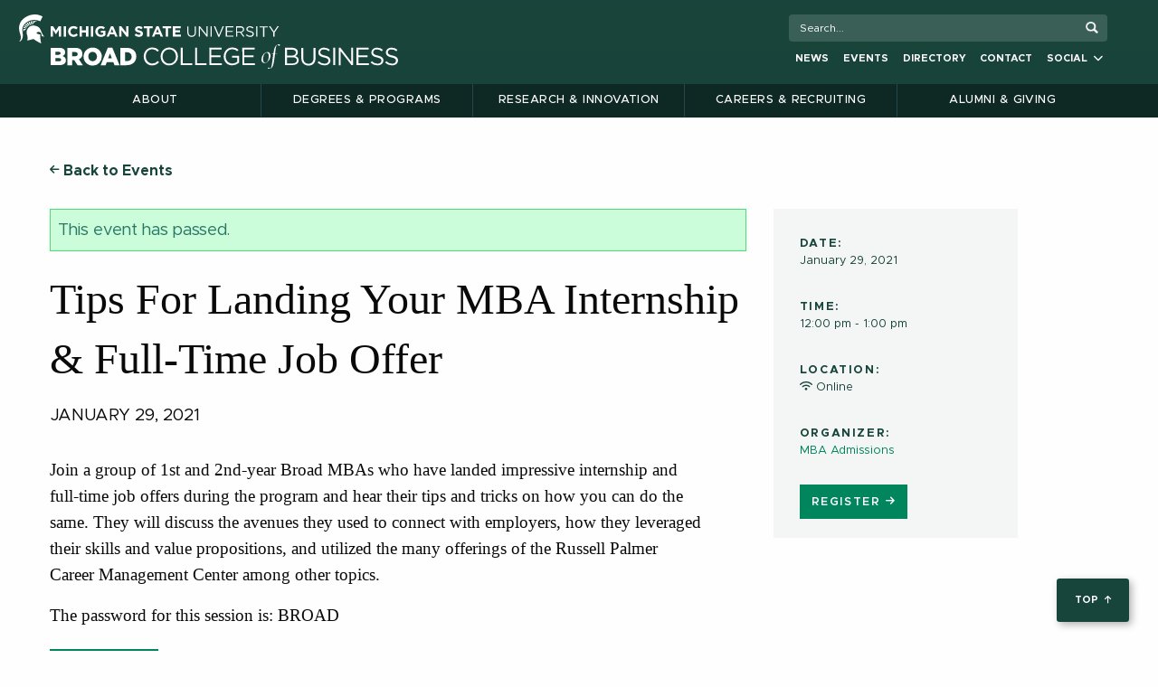

--- FILE ---
content_type: text/html; charset=UTF-8
request_url: https://broad.msu.edu/event/full-time-mba-tips-for-landing-your-mba-internship-full-time-job-offer/
body_size: 23826
content:

<!doctype html>

  <html class="no-js"  lang="en-US">

	<head>
		<meta charset="utf-8">
		
<!-- Google Tag Manager -->
<script>(function(w,d,s,l,i){w[l]=w[l]||[];w[l].push({'gtm.start':
new Date().getTime(),event:'gtm.js'});var f=d.getElementsByTagName(s)[0],
j=d.createElement(s),dl=l!='dataLayer'?'&l='+l:'';j.async=true;j.src=
'https://www.googletagmanager.com/gtm.js?id='+i+dl;f.parentNode.insertBefore(j,f);
})(window,document,'script','dataLayer','GTM-P8NPMH');</script>
<!-- End Google Tag Manager -->		
		<!-- Force IE to use the latest rendering engine available -->
		<meta http-equiv="X-UA-Compatible" content="IE=edge">

		<!-- Mobile Meta -->
		<meta name="viewport" content="width=device-width, initial-scale=1.0">
		<meta class="foundation-mq">
		<link rel="stylesheet" href="https://cdnjs.cloudflare.com/ajax/libs/font-awesome/6.2.0/css/all.min.css">
		<script src="https://kit.fontawesome.com/151a7a2238.js" crossorigin="anonymous"></script>
		<!-- If Site Icon isn't set in customizer -->
					<!-- Icons & Favicons -->
			<link rel="manifest" href="/app/themes/EliBroad/assets/images/favicon/manifest.webmanifest">
			<link rel="icon" href="/app/themes/EliBroad/assets/images/favicon/favicon.ico" sizes="any">
			<link rel="icon" href="/app/themes/EliBroad/assets/images/favicon/icon.svg" type="image/svg+xml">
			<link rel="apple-touch-icon" href="/app/themes/EliBroad/assets/images/favicon/apple-touch-icon.png">
	    
		<link rel="pingback" href="https://broad.msu.edu/xmlrpc.php">
			<!-- meta background for phones -->
			<meta name="theme-color" content="#18453B" />


<link rel='stylesheet' id='tec-variables-skeleton-css' href='https://broad.msu.edu/app/plugins/the-events-calendar/common/build/css/variables-skeleton.css?ver=6.9.10' type='text/css' media='all' />
<link rel='stylesheet' id='tribe-common-skeleton-style-css' href='https://broad.msu.edu/app/plugins/the-events-calendar/common/build/css/common-skeleton.css?ver=6.9.10' type='text/css' media='all' />
<link rel='stylesheet' id='tribe-events-views-v2-bootstrap-datepicker-styles-css' href='https://broad.msu.edu/app/plugins/the-events-calendar/vendor/bootstrap-datepicker/css/bootstrap-datepicker.standalone.min.css?ver=6.15.11' type='text/css' media='all' />
<link rel='stylesheet' id='tribe-tooltipster-css-css' href='https://broad.msu.edu/app/plugins/the-events-calendar/common/vendor/tooltipster/tooltipster.bundle.min.css?ver=6.9.10' type='text/css' media='all' />
<link rel='stylesheet' id='tribe-events-views-v2-skeleton-css' href='https://broad.msu.edu/app/plugins/the-events-calendar/build/css/views-skeleton.css?ver=6.15.11' type='text/css' media='all' />
<link rel='stylesheet' id='tribe-events-views-v2-print-css' href='https://broad.msu.edu/app/plugins/the-events-calendar/build/css/views-print.css?ver=6.15.11' type='text/css' media='print' />
<link rel='stylesheet' id='tec-variables-full-css' href='https://broad.msu.edu/app/plugins/the-events-calendar/common/build/css/variables-full.css?ver=6.9.10' type='text/css' media='all' />
<link rel='stylesheet' id='tribe-common-full-style-css' href='https://broad.msu.edu/app/plugins/the-events-calendar/common/build/css/common-full.css?ver=6.9.10' type='text/css' media='all' />
<link rel='stylesheet' id='tribe-events-views-v2-full-css' href='https://broad.msu.edu/app/plugins/the-events-calendar/build/css/views-full.css?ver=6.15.11' type='text/css' media='all' />
<link rel='stylesheet' id='tribe-events-pro-views-v2-print-css' href='https://broad.msu.edu/app/plugins/events-calendar-pro/build/css/views-print.css?ver=7.7.6' type='text/css' media='print' />
<link rel='stylesheet' id='tribe-events-pro-views-v2-skeleton-css' href='https://broad.msu.edu/app/plugins/events-calendar-pro/build/css/views-skeleton.css?ver=7.7.6' type='text/css' media='all' />
<link rel='stylesheet' id='tribe-events-pro-views-v2-override-style-css' href='https://broad.msu.edu/app/themes/EliBroad/tribe-events/pro/tribe-events-pro.css?ver=7.7.6' type='text/css' media='all' />
<meta name='robots' content='index, follow, max-image-preview:large, max-snippet:-1, max-video-preview:-1' />
	<style>img:is([sizes="auto" i], [sizes^="auto," i]) { contain-intrinsic-size: 3000px 1500px }</style>
	
	<!-- This site is optimized with the Yoast SEO Premium plugin v25.9 (Yoast SEO v25.9) - https://yoast.com/wordpress/plugins/seo/ -->
	<title>Tips for Landing Your MBA Internship &amp; Full-Time Job Offer - MSU Broad College of Business</title>
	<link rel="canonical" href="https://broad.msu.edu/event/full-time-mba-tips-for-landing-your-mba-internship-full-time-job-offer/" />
	<meta property="og:locale" content="en_US" />
	<meta property="og:type" content="article" />
	<meta property="og:title" content="Tips for Landing Your MBA Internship &amp; Full-Time Job Offer" />
	<meta property="og:description" content="Join a group of 1st and 2nd-year Broad MBAs who have landed impressive internship and full-time job offers during the program and hear their tips and tricks on how you&hellip;" />
	<meta property="og:url" content="https://broad.msu.edu/event/full-time-mba-tips-for-landing-your-mba-internship-full-time-job-offer/" />
	<meta property="og:site_name" content="Eli Broad College of Business | Michigan State University" />
	<meta property="article:publisher" content="https://www.facebook.com/MSUBroadCollege" />
	<meta property="article:modified_time" content="2021-02-19T18:54:55+00:00" />
	<meta property="og:image" content="https://broad.msu.edu/app/uploads/2022/03/Broad-College-of-Business-Share-Image.jpg" />
	<meta property="og:image:width" content="1600" />
	<meta property="og:image:height" content="900" />
	<meta property="og:image:type" content="image/jpeg" />
	<meta name="twitter:card" content="summary_large_image" />
	<meta name="twitter:site" content="@MSUBroadCollege" />
	<script type="application/ld+json" class="yoast-schema-graph">{"@context":"https://schema.org","@graph":[{"@type":"WebPage","@id":"https://broad.msu.edu/event/full-time-mba-tips-for-landing-your-mba-internship-full-time-job-offer/","url":"https://broad.msu.edu/event/full-time-mba-tips-for-landing-your-mba-internship-full-time-job-offer/","name":"Tips for Landing Your MBA Internship &amp; Full-Time Job Offer - MSU Broad College of Business","isPartOf":{"@id":"https://broad.msu.edu/#website"},"datePublished":"2020-12-21T18:42:13+00:00","dateModified":"2021-02-19T18:54:55+00:00","breadcrumb":{"@id":"https://broad.msu.edu/event/full-time-mba-tips-for-landing-your-mba-internship-full-time-job-offer/#breadcrumb"},"inLanguage":"en-US","potentialAction":[{"@type":"ReadAction","target":["https://broad.msu.edu/event/full-time-mba-tips-for-landing-your-mba-internship-full-time-job-offer/"]}]},{"@type":"BreadcrumbList","@id":"https://broad.msu.edu/event/full-time-mba-tips-for-landing-your-mba-internship-full-time-job-offer/#breadcrumb","itemListElement":[{"@type":"ListItem","position":1,"name":"Home","item":"https://broad.msu.edu/"},{"@type":"ListItem","position":2,"name":"Events","item":"https://broad.msu.edu/events/"},{"@type":"ListItem","position":3,"name":"Tips for Landing Your MBA Internship &amp; Full-Time Job Offer"}]},{"@type":"WebSite","@id":"https://broad.msu.edu/#website","url":"https://broad.msu.edu/","name":"Eli Broad College of Business | Michigan State University","description":"","publisher":{"@id":"https://broad.msu.edu/#organization"},"potentialAction":[{"@type":"SearchAction","target":{"@type":"EntryPoint","urlTemplate":"https://broad.msu.edu/?s={search_term_string}"},"query-input":{"@type":"PropertyValueSpecification","valueRequired":true,"valueName":"search_term_string"}}],"inLanguage":"en-US"},{"@type":"Organization","@id":"https://broad.msu.edu/#organization","name":"Eli Broad College of Business","url":"https://broad.msu.edu/","logo":{"@type":"ImageObject","inLanguage":"en-US","@id":"https://broad.msu.edu/#/schema/logo/image/","url":"https://broad.msu.edu/app/uploads/2022/03/Broad-College-of-Business-Knowledge-Graph.png","contentUrl":"https://broad.msu.edu/app/uploads/2022/03/Broad-College-of-Business-Knowledge-Graph.png","width":336,"height":336,"caption":"Eli Broad College of Business"},"image":{"@id":"https://broad.msu.edu/#/schema/logo/image/"},"sameAs":["https://www.facebook.com/MSUBroadCollege","https://x.com/MSUBroadCollege","https://www.instagram.com/msubroadcollege/","https://www.linkedin.com/school/msubroadcollege/","https://www.youtube.com/user/MSUBroad"]},{"@type":"Event","name":"Tips for Landing Your MBA Internship &amp; Full-Time Job Offer","description":"Join a group of 1st and 2nd-year Broad MBAs who have landed impressive internship and full-time job offers during the program and hear their tips and tricks on how you&hellip;","url":"https://broad.msu.edu/event/full-time-mba-tips-for-landing-your-mba-internship-full-time-job-offer/","eventAttendanceMode":"https://schema.org/OfflineEventAttendanceMode","eventStatus":"https://schema.org/EventScheduled","startDate":"2021-01-29T12:00:00-05:00","endDate":"2021-01-29T13:00:00-05:00","location":{"@type":"Place","name":"Online","description":"","url":"https://broad.msu.edu/venue/online/","address":{"@type":"PostalAddress"},"telephone":"","sameAs":""},"organizer":{"@type":"Person","name":"MBA Admissions","description":"","url":"","telephone":"(517) 355-7604","email":"&#109;&#98;a&#64;ms&#117;&#46;&#101;d&#117;"},"@id":"https://broad.msu.edu/event/full-time-mba-tips-for-landing-your-mba-internship-full-time-job-offer/#event","mainEntityOfPage":{"@id":"https://broad.msu.edu/event/full-time-mba-tips-for-landing-your-mba-internship-full-time-job-offer/"}}]}</script>
	<!-- / Yoast SEO Premium plugin. -->


<link rel='dns-prefetch' href='//connect.facebook.net' />
<link rel='dns-prefetch' href='//www.google.com' />
<link rel='dns-prefetch' href='//msu.edu' />
<link rel='dns-prefetch' href='//cdnjs.cloudflare.com' />
<link rel='dns-prefetch' href='//fonts.googleapis.com' />
<link rel="alternate" type="application/rss+xml" title="Eli Broad College of Business | Michigan State University &raquo; Feed" href="https://broad.msu.edu/feed/" />
<link rel="alternate" type="application/rss+xml" title="Eli Broad College of Business | Michigan State University &raquo; Comments Feed" href="https://broad.msu.edu/comments/feed/" />
<link rel="alternate" type="text/calendar" title="Eli Broad College of Business | Michigan State University &raquo; iCal Feed" href="https://broad.msu.edu/events/?ical=1" />
<script type="text/javascript">
/* <![CDATA[ */
window._wpemojiSettings = {"baseUrl":"https:\/\/s.w.org\/images\/core\/emoji\/16.0.1\/72x72\/","ext":".png","svgUrl":"https:\/\/s.w.org\/images\/core\/emoji\/16.0.1\/svg\/","svgExt":".svg","source":{"concatemoji":"https:\/\/broad.msu.edu\/wp-includes\/js\/wp-emoji-release.min.js?ver=6.8.3"}};
/*! This file is auto-generated */
!function(s,n){var o,i,e;function c(e){try{var t={supportTests:e,timestamp:(new Date).valueOf()};sessionStorage.setItem(o,JSON.stringify(t))}catch(e){}}function p(e,t,n){e.clearRect(0,0,e.canvas.width,e.canvas.height),e.fillText(t,0,0);var t=new Uint32Array(e.getImageData(0,0,e.canvas.width,e.canvas.height).data),a=(e.clearRect(0,0,e.canvas.width,e.canvas.height),e.fillText(n,0,0),new Uint32Array(e.getImageData(0,0,e.canvas.width,e.canvas.height).data));return t.every(function(e,t){return e===a[t]})}function u(e,t){e.clearRect(0,0,e.canvas.width,e.canvas.height),e.fillText(t,0,0);for(var n=e.getImageData(16,16,1,1),a=0;a<n.data.length;a++)if(0!==n.data[a])return!1;return!0}function f(e,t,n,a){switch(t){case"flag":return n(e,"\ud83c\udff3\ufe0f\u200d\u26a7\ufe0f","\ud83c\udff3\ufe0f\u200b\u26a7\ufe0f")?!1:!n(e,"\ud83c\udde8\ud83c\uddf6","\ud83c\udde8\u200b\ud83c\uddf6")&&!n(e,"\ud83c\udff4\udb40\udc67\udb40\udc62\udb40\udc65\udb40\udc6e\udb40\udc67\udb40\udc7f","\ud83c\udff4\u200b\udb40\udc67\u200b\udb40\udc62\u200b\udb40\udc65\u200b\udb40\udc6e\u200b\udb40\udc67\u200b\udb40\udc7f");case"emoji":return!a(e,"\ud83e\udedf")}return!1}function g(e,t,n,a){var r="undefined"!=typeof WorkerGlobalScope&&self instanceof WorkerGlobalScope?new OffscreenCanvas(300,150):s.createElement("canvas"),o=r.getContext("2d",{willReadFrequently:!0}),i=(o.textBaseline="top",o.font="600 32px Arial",{});return e.forEach(function(e){i[e]=t(o,e,n,a)}),i}function t(e){var t=s.createElement("script");t.src=e,t.defer=!0,s.head.appendChild(t)}"undefined"!=typeof Promise&&(o="wpEmojiSettingsSupports",i=["flag","emoji"],n.supports={everything:!0,everythingExceptFlag:!0},e=new Promise(function(e){s.addEventListener("DOMContentLoaded",e,{once:!0})}),new Promise(function(t){var n=function(){try{var e=JSON.parse(sessionStorage.getItem(o));if("object"==typeof e&&"number"==typeof e.timestamp&&(new Date).valueOf()<e.timestamp+604800&&"object"==typeof e.supportTests)return e.supportTests}catch(e){}return null}();if(!n){if("undefined"!=typeof Worker&&"undefined"!=typeof OffscreenCanvas&&"undefined"!=typeof URL&&URL.createObjectURL&&"undefined"!=typeof Blob)try{var e="postMessage("+g.toString()+"("+[JSON.stringify(i),f.toString(),p.toString(),u.toString()].join(",")+"));",a=new Blob([e],{type:"text/javascript"}),r=new Worker(URL.createObjectURL(a),{name:"wpTestEmojiSupports"});return void(r.onmessage=function(e){c(n=e.data),r.terminate(),t(n)})}catch(e){}c(n=g(i,f,p,u))}t(n)}).then(function(e){for(var t in e)n.supports[t]=e[t],n.supports.everything=n.supports.everything&&n.supports[t],"flag"!==t&&(n.supports.everythingExceptFlag=n.supports.everythingExceptFlag&&n.supports[t]);n.supports.everythingExceptFlag=n.supports.everythingExceptFlag&&!n.supports.flag,n.DOMReady=!1,n.readyCallback=function(){n.DOMReady=!0}}).then(function(){return e}).then(function(){var e;n.supports.everything||(n.readyCallback(),(e=n.source||{}).concatemoji?t(e.concatemoji):e.wpemoji&&e.twemoji&&(t(e.twemoji),t(e.wpemoji)))}))}((window,document),window._wpemojiSettings);
/* ]]> */
</script>
<link rel='stylesheet' id='tribe-events-full-pro-calendar-style-css' href='https://broad.msu.edu/app/plugins/events-calendar-pro/build/css/tribe-events-pro-full.css?ver=7.7.6' type='text/css' media='all' />
<link rel='stylesheet' id='tribe-events-calendar-pro-style-css' href='https://broad.msu.edu/app/plugins/events-calendar-pro/build/css/tribe-events-pro-full.css?ver=7.7.6' type='text/css' media='all' />
<link rel='stylesheet' id='tec-events-pro-single-css' href='https://broad.msu.edu/app/plugins/events-calendar-pro/build/css/events-single.css?ver=7.7.6' type='text/css' media='all' />
<link rel='stylesheet' id='tribe-events-pro-mini-calendar-block-styles-css' href='https://broad.msu.edu/app/plugins/events-calendar-pro/build/css/tribe-events-pro-mini-calendar-block.css?ver=7.7.6' type='text/css' media='all' />
<link rel='stylesheet' id='tribe-events-virtual-skeleton-css' href='https://broad.msu.edu/app/plugins/events-calendar-pro/build/css/events-virtual-skeleton.css?ver=7.7.6' type='text/css' media='all' />
<link rel='stylesheet' id='tribe-events-virtual-full-css' href='https://broad.msu.edu/app/plugins/events-calendar-pro/build/css/events-virtual-full.css?ver=7.7.6' type='text/css' media='all' />
<link rel='stylesheet' id='tribe-events-virtual-single-skeleton-css' href='https://broad.msu.edu/app/plugins/events-calendar-pro/build/css/events-virtual-single-skeleton.css?ver=7.7.6' type='text/css' media='all' />
<link rel='stylesheet' id='tribe-events-virtual-single-full-css' href='https://broad.msu.edu/app/plugins/events-calendar-pro/build/css/events-virtual-single-full.css?ver=7.7.6' type='text/css' media='all' />
<link rel='stylesheet' id='tribe-events-virtual-single-v2-skeleton-css' href='https://broad.msu.edu/app/plugins/events-calendar-pro/build/css/events-virtual-single-v2-skeleton.css?ver=7.7.6' type='text/css' media='all' />
<link rel='stylesheet' id='tribe-events-v2-single-skeleton-css' href='https://broad.msu.edu/app/plugins/the-events-calendar/build/css/tribe-events-single-skeleton.css?ver=6.15.11' type='text/css' media='all' />
<link rel='stylesheet' id='tribe-events-v2-single-skeleton-full-css' href='https://broad.msu.edu/app/plugins/the-events-calendar/build/css/tribe-events-single-full.css?ver=6.15.11' type='text/css' media='all' />
<link rel='stylesheet' id='tribe-events-virtual-single-v2-full-css' href='https://broad.msu.edu/app/plugins/events-calendar-pro/build/css/events-virtual-single-v2-full.css?ver=7.7.6' type='text/css' media='all' />
<link rel='stylesheet' id='tribe-events-v2-virtual-single-block-css' href='https://broad.msu.edu/app/plugins/events-calendar-pro/build/css/events-virtual-single-block.css?ver=7.7.6' type='text/css' media='all' />
<link rel='stylesheet' id='tec-events-pro-single-style-css' href='https://broad.msu.edu/app/plugins/events-calendar-pro/build/css/custom-tables-v1/single.css?ver=7.7.6' type='text/css' media='all' />
<style id='wp-emoji-styles-inline-css' type='text/css'>

	img.wp-smiley, img.emoji {
		display: inline !important;
		border: none !important;
		box-shadow: none !important;
		height: 1em !important;
		width: 1em !important;
		margin: 0 0.07em !important;
		vertical-align: -0.1em !important;
		background: none !important;
		padding: 0 !important;
	}
</style>
<link rel='stylesheet' id='wp-block-library-css' href='https://broad.msu.edu/wp-includes/css/dist/block-library/style.min.css?ver=6.8.3' type='text/css' media='all' />
<style id='classic-theme-styles-inline-css' type='text/css'>
/*! This file is auto-generated */
.wp-block-button__link{color:#fff;background-color:#32373c;border-radius:9999px;box-shadow:none;text-decoration:none;padding:calc(.667em + 2px) calc(1.333em + 2px);font-size:1.125em}.wp-block-file__button{background:#32373c;color:#fff;text-decoration:none}
</style>
<style id='filebird-block-filebird-gallery-style-inline-css' type='text/css'>
ul.filebird-block-filebird-gallery{margin:auto!important;padding:0!important;width:100%}ul.filebird-block-filebird-gallery.layout-grid{display:grid;grid-gap:20px;align-items:stretch;grid-template-columns:repeat(var(--columns),1fr);justify-items:stretch}ul.filebird-block-filebird-gallery.layout-grid li img{border:1px solid #ccc;box-shadow:2px 2px 6px 0 rgba(0,0,0,.3);height:100%;max-width:100%;-o-object-fit:cover;object-fit:cover;width:100%}ul.filebird-block-filebird-gallery.layout-masonry{-moz-column-count:var(--columns);-moz-column-gap:var(--space);column-gap:var(--space);-moz-column-width:var(--min-width);columns:var(--min-width) var(--columns);display:block;overflow:auto}ul.filebird-block-filebird-gallery.layout-masonry li{margin-bottom:var(--space)}ul.filebird-block-filebird-gallery li{list-style:none}ul.filebird-block-filebird-gallery li figure{height:100%;margin:0;padding:0;position:relative;width:100%}ul.filebird-block-filebird-gallery li figure figcaption{background:linear-gradient(0deg,rgba(0,0,0,.7),rgba(0,0,0,.3) 70%,transparent);bottom:0;box-sizing:border-box;color:#fff;font-size:.8em;margin:0;max-height:100%;overflow:auto;padding:3em .77em .7em;position:absolute;text-align:center;width:100%;z-index:2}ul.filebird-block-filebird-gallery li figure figcaption a{color:inherit}

</style>
<link rel='stylesheet' id='tribe-events-v2-single-blocks-css' href='https://broad.msu.edu/app/plugins/the-events-calendar/build/css/tribe-events-single-blocks.css?ver=6.15.11' type='text/css' media='all' />
<style id='global-styles-inline-css' type='text/css'>
:root{--wp--preset--aspect-ratio--square: 1;--wp--preset--aspect-ratio--4-3: 4/3;--wp--preset--aspect-ratio--3-4: 3/4;--wp--preset--aspect-ratio--3-2: 3/2;--wp--preset--aspect-ratio--2-3: 2/3;--wp--preset--aspect-ratio--16-9: 16/9;--wp--preset--aspect-ratio--9-16: 9/16;--wp--preset--color--black: #000000;--wp--preset--color--cyan-bluish-gray: #abb8c3;--wp--preset--color--white: #ffffff;--wp--preset--color--pale-pink: #f78da7;--wp--preset--color--vivid-red: #cf2e2e;--wp--preset--color--luminous-vivid-orange: #ff6900;--wp--preset--color--luminous-vivid-amber: #fcb900;--wp--preset--color--light-green-cyan: #7bdcb5;--wp--preset--color--vivid-green-cyan: #00d084;--wp--preset--color--pale-cyan-blue: #8ed1fc;--wp--preset--color--vivid-cyan-blue: #0693e3;--wp--preset--color--vivid-purple: #9b51e0;--wp--preset--gradient--vivid-cyan-blue-to-vivid-purple: linear-gradient(135deg,rgba(6,147,227,1) 0%,rgb(155,81,224) 100%);--wp--preset--gradient--light-green-cyan-to-vivid-green-cyan: linear-gradient(135deg,rgb(122,220,180) 0%,rgb(0,208,130) 100%);--wp--preset--gradient--luminous-vivid-amber-to-luminous-vivid-orange: linear-gradient(135deg,rgba(252,185,0,1) 0%,rgba(255,105,0,1) 100%);--wp--preset--gradient--luminous-vivid-orange-to-vivid-red: linear-gradient(135deg,rgba(255,105,0,1) 0%,rgb(207,46,46) 100%);--wp--preset--gradient--very-light-gray-to-cyan-bluish-gray: linear-gradient(135deg,rgb(238,238,238) 0%,rgb(169,184,195) 100%);--wp--preset--gradient--cool-to-warm-spectrum: linear-gradient(135deg,rgb(74,234,220) 0%,rgb(151,120,209) 20%,rgb(207,42,186) 40%,rgb(238,44,130) 60%,rgb(251,105,98) 80%,rgb(254,248,76) 100%);--wp--preset--gradient--blush-light-purple: linear-gradient(135deg,rgb(255,206,236) 0%,rgb(152,150,240) 100%);--wp--preset--gradient--blush-bordeaux: linear-gradient(135deg,rgb(254,205,165) 0%,rgb(254,45,45) 50%,rgb(107,0,62) 100%);--wp--preset--gradient--luminous-dusk: linear-gradient(135deg,rgb(255,203,112) 0%,rgb(199,81,192) 50%,rgb(65,88,208) 100%);--wp--preset--gradient--pale-ocean: linear-gradient(135deg,rgb(255,245,203) 0%,rgb(182,227,212) 50%,rgb(51,167,181) 100%);--wp--preset--gradient--electric-grass: linear-gradient(135deg,rgb(202,248,128) 0%,rgb(113,206,126) 100%);--wp--preset--gradient--midnight: linear-gradient(135deg,rgb(2,3,129) 0%,rgb(40,116,252) 100%);--wp--preset--font-size--small: 13px;--wp--preset--font-size--medium: 20px;--wp--preset--font-size--large: 36px;--wp--preset--font-size--x-large: 42px;--wp--preset--spacing--20: 0.44rem;--wp--preset--spacing--30: 0.67rem;--wp--preset--spacing--40: 1rem;--wp--preset--spacing--50: 1.5rem;--wp--preset--spacing--60: 2.25rem;--wp--preset--spacing--70: 3.38rem;--wp--preset--spacing--80: 5.06rem;--wp--preset--shadow--natural: 6px 6px 9px rgba(0, 0, 0, 0.2);--wp--preset--shadow--deep: 12px 12px 50px rgba(0, 0, 0, 0.4);--wp--preset--shadow--sharp: 6px 6px 0px rgba(0, 0, 0, 0.2);--wp--preset--shadow--outlined: 6px 6px 0px -3px rgba(255, 255, 255, 1), 6px 6px rgba(0, 0, 0, 1);--wp--preset--shadow--crisp: 6px 6px 0px rgba(0, 0, 0, 1);}:where(.is-layout-flex){gap: 0.5em;}:where(.is-layout-grid){gap: 0.5em;}body .is-layout-flex{display: flex;}.is-layout-flex{flex-wrap: wrap;align-items: center;}.is-layout-flex > :is(*, div){margin: 0;}body .is-layout-grid{display: grid;}.is-layout-grid > :is(*, div){margin: 0;}:where(.wp-block-columns.is-layout-flex){gap: 2em;}:where(.wp-block-columns.is-layout-grid){gap: 2em;}:where(.wp-block-post-template.is-layout-flex){gap: 1.25em;}:where(.wp-block-post-template.is-layout-grid){gap: 1.25em;}.has-black-color{color: var(--wp--preset--color--black) !important;}.has-cyan-bluish-gray-color{color: var(--wp--preset--color--cyan-bluish-gray) !important;}.has-white-color{color: var(--wp--preset--color--white) !important;}.has-pale-pink-color{color: var(--wp--preset--color--pale-pink) !important;}.has-vivid-red-color{color: var(--wp--preset--color--vivid-red) !important;}.has-luminous-vivid-orange-color{color: var(--wp--preset--color--luminous-vivid-orange) !important;}.has-luminous-vivid-amber-color{color: var(--wp--preset--color--luminous-vivid-amber) !important;}.has-light-green-cyan-color{color: var(--wp--preset--color--light-green-cyan) !important;}.has-vivid-green-cyan-color{color: var(--wp--preset--color--vivid-green-cyan) !important;}.has-pale-cyan-blue-color{color: var(--wp--preset--color--pale-cyan-blue) !important;}.has-vivid-cyan-blue-color{color: var(--wp--preset--color--vivid-cyan-blue) !important;}.has-vivid-purple-color{color: var(--wp--preset--color--vivid-purple) !important;}.has-black-background-color{background-color: var(--wp--preset--color--black) !important;}.has-cyan-bluish-gray-background-color{background-color: var(--wp--preset--color--cyan-bluish-gray) !important;}.has-white-background-color{background-color: var(--wp--preset--color--white) !important;}.has-pale-pink-background-color{background-color: var(--wp--preset--color--pale-pink) !important;}.has-vivid-red-background-color{background-color: var(--wp--preset--color--vivid-red) !important;}.has-luminous-vivid-orange-background-color{background-color: var(--wp--preset--color--luminous-vivid-orange) !important;}.has-luminous-vivid-amber-background-color{background-color: var(--wp--preset--color--luminous-vivid-amber) !important;}.has-light-green-cyan-background-color{background-color: var(--wp--preset--color--light-green-cyan) !important;}.has-vivid-green-cyan-background-color{background-color: var(--wp--preset--color--vivid-green-cyan) !important;}.has-pale-cyan-blue-background-color{background-color: var(--wp--preset--color--pale-cyan-blue) !important;}.has-vivid-cyan-blue-background-color{background-color: var(--wp--preset--color--vivid-cyan-blue) !important;}.has-vivid-purple-background-color{background-color: var(--wp--preset--color--vivid-purple) !important;}.has-black-border-color{border-color: var(--wp--preset--color--black) !important;}.has-cyan-bluish-gray-border-color{border-color: var(--wp--preset--color--cyan-bluish-gray) !important;}.has-white-border-color{border-color: var(--wp--preset--color--white) !important;}.has-pale-pink-border-color{border-color: var(--wp--preset--color--pale-pink) !important;}.has-vivid-red-border-color{border-color: var(--wp--preset--color--vivid-red) !important;}.has-luminous-vivid-orange-border-color{border-color: var(--wp--preset--color--luminous-vivid-orange) !important;}.has-luminous-vivid-amber-border-color{border-color: var(--wp--preset--color--luminous-vivid-amber) !important;}.has-light-green-cyan-border-color{border-color: var(--wp--preset--color--light-green-cyan) !important;}.has-vivid-green-cyan-border-color{border-color: var(--wp--preset--color--vivid-green-cyan) !important;}.has-pale-cyan-blue-border-color{border-color: var(--wp--preset--color--pale-cyan-blue) !important;}.has-vivid-cyan-blue-border-color{border-color: var(--wp--preset--color--vivid-cyan-blue) !important;}.has-vivid-purple-border-color{border-color: var(--wp--preset--color--vivid-purple) !important;}.has-vivid-cyan-blue-to-vivid-purple-gradient-background{background: var(--wp--preset--gradient--vivid-cyan-blue-to-vivid-purple) !important;}.has-light-green-cyan-to-vivid-green-cyan-gradient-background{background: var(--wp--preset--gradient--light-green-cyan-to-vivid-green-cyan) !important;}.has-luminous-vivid-amber-to-luminous-vivid-orange-gradient-background{background: var(--wp--preset--gradient--luminous-vivid-amber-to-luminous-vivid-orange) !important;}.has-luminous-vivid-orange-to-vivid-red-gradient-background{background: var(--wp--preset--gradient--luminous-vivid-orange-to-vivid-red) !important;}.has-very-light-gray-to-cyan-bluish-gray-gradient-background{background: var(--wp--preset--gradient--very-light-gray-to-cyan-bluish-gray) !important;}.has-cool-to-warm-spectrum-gradient-background{background: var(--wp--preset--gradient--cool-to-warm-spectrum) !important;}.has-blush-light-purple-gradient-background{background: var(--wp--preset--gradient--blush-light-purple) !important;}.has-blush-bordeaux-gradient-background{background: var(--wp--preset--gradient--blush-bordeaux) !important;}.has-luminous-dusk-gradient-background{background: var(--wp--preset--gradient--luminous-dusk) !important;}.has-pale-ocean-gradient-background{background: var(--wp--preset--gradient--pale-ocean) !important;}.has-electric-grass-gradient-background{background: var(--wp--preset--gradient--electric-grass) !important;}.has-midnight-gradient-background{background: var(--wp--preset--gradient--midnight) !important;}.has-small-font-size{font-size: var(--wp--preset--font-size--small) !important;}.has-medium-font-size{font-size: var(--wp--preset--font-size--medium) !important;}.has-large-font-size{font-size: var(--wp--preset--font-size--large) !important;}.has-x-large-font-size{font-size: var(--wp--preset--font-size--x-large) !important;}
:where(.wp-block-post-template.is-layout-flex){gap: 1.25em;}:where(.wp-block-post-template.is-layout-grid){gap: 1.25em;}
:where(.wp-block-columns.is-layout-flex){gap: 2em;}:where(.wp-block-columns.is-layout-grid){gap: 2em;}
:root :where(.wp-block-pullquote){font-size: 1.5em;line-height: 1.6;}
</style>
<link rel='stylesheet' id='searchandfilter-css' href='https://broad.msu.edu/app/plugins/search-filter/style.css?ver=1' type='text/css' media='all' />
<link rel='stylesheet' id='SocialIconsShare-css' href='https://broad.msu.edu/app/plugins/social-media-share-icons/css/socialIconShare.css?ver=6.8.3' type='text/css' media='all' />
<link rel='stylesheet' id='search-filter-plugin-styles-css' href='https://broad.msu.edu/app/plugins/search-and-filter-pro/public/assets/css/search-filter.min.css?ver=2.5.20' type='text/css' media='all' />
<link rel='stylesheet' id='tribe-events-block-event-venue-css' href='https://broad.msu.edu/app/plugins/the-events-calendar/build/event-venue/frontend.css?ver=6.15.11' type='text/css' media='all' />
<link rel='stylesheet' id='slick-css' href='https://broad.msu.edu/app/themes/EliBroad/assets/slick/slick.min.css?ver=1.1' type='text/css' media='all' />
<link rel='stylesheet' id='slicktheme-css' href='https://broad.msu.edu/app/themes/EliBroad/assets/slick/slick-theme.min.css?ver=1.1' type='text/css' media='all' />
<link rel='stylesheet' id='fancy-box-style-css' href='//cdnjs.cloudflare.com/ajax/libs/fancybox/3.4.1/jquery.fancybox.min.css?ver=6.8.3' type='text/css' media='all' />
<link rel='stylesheet' id='google-font-unna-css' href='//fonts.googleapis.com/css?family=Unna&#038;ver=6.8.3' type='text/css' media='all' />
<link rel='stylesheet' id='print-css-css' href='https://broad.msu.edu/app/themes/EliBroad/assets/print_styles/print.css?ver=6.8.3' type='text/css' media='all' />
<link rel='stylesheet' id='site-css-css' href='https://broad.msu.edu/app/themes/EliBroad/assets/dist/index.css?ver=1763684810' type='text/css' media='all' />
<script type="text/javascript" src="https://broad.msu.edu/wp-includes/js/jquery/jquery.min.js?ver=3.7.1" id="jquery-core-js"></script>
<script type="text/javascript" src="https://broad.msu.edu/wp-includes/js/jquery/jquery-migrate.min.js?ver=3.4.1" id="jquery-migrate-js"></script>
<script type="text/javascript" src="https://broad.msu.edu/app/plugins/the-events-calendar/common/build/js/tribe-common.js?ver=9c44e11f3503a33e9540" id="tribe-common-js"></script>
<script type="text/javascript" src="https://broad.msu.edu/app/plugins/the-events-calendar/build/js/views/breakpoints.js?ver=4208de2df2852e0b91ec" id="tribe-events-views-v2-breakpoints-js"></script>
<script type="text/javascript" src="https://www.google.com/recaptcha/api.js" id="captcha-js"></script>
<script type="text/javascript" id="search-filter-plugin-build-js-extra">
/* <![CDATA[ */
var SF_LDATA = {"ajax_url":"https:\/\/broad.msu.edu\/wp-admin\/admin-ajax.php","home_url":"https:\/\/broad.msu.edu\/","extensions":[]};
/* ]]> */
</script>
<script type="text/javascript" src="https://broad.msu.edu/app/plugins/search-and-filter-pro/public/assets/js/search-filter-build.min.js?ver=2.5.20" id="search-filter-plugin-build-js"></script>
<script type="text/javascript" src="https://broad.msu.edu/app/plugins/search-and-filter-pro/public/assets/js/chosen.jquery.min.js?ver=2.5.20" id="search-filter-plugin-chosen-js"></script>
<script type="text/javascript" src="https://broad.msu.edu/app/themes/EliBroad/assets/scripts/js/educationAbroadCheckboxes.js?ver=1763684640" id="education-abroad-checkboxes-js"></script>
<script type="text/javascript" src="https://broad.msu.edu/app/themes/EliBroad/assets/scripts/js/fundingProgressBar.js?ver=1763684640" id="fundingProgressBar-js"></script>
<script type="text/javascript" src="https://broad.msu.edu/app/themes/EliBroad/assets/scripts/js/imagesloaded.pkgd.min.js?ver=1763684640" id="imagesloaded.pkgd.min-js"></script>
<script type="text/javascript" src="https://broad.msu.edu/app/themes/EliBroad/assets/scripts/js/tilt.jquery.js?ver=1763684640" id="tilt.jquery-js"></script>
<script type="text/javascript" src="https://broad.msu.edu/app/themes/EliBroad/assets/scripts/js/video-overlay.js?ver=1763684640" id="video-overlay.jquery.js-js"></script>
<script type="text/javascript" src="https://msu.edu/_files/js/analytics.js?UA=5547993-7&amp;HJ=1185176&amp;ver=6.8.3" id="msu-analytics-js"></script>
<link rel="https://api.w.org/" href="https://broad.msu.edu/wp-json/" /><link rel="alternate" title="JSON" type="application/json" href="https://broad.msu.edu/wp-json/wp/v2/tribe_events/43627" /><link rel='shortlink' href='https://broad.msu.edu/?p=43627' />
<link rel="alternate" title="oEmbed (JSON)" type="application/json+oembed" href="https://broad.msu.edu/wp-json/oembed/1.0/embed?url=https%3A%2F%2Fbroad.msu.edu%2Fevent%2Ffull-time-mba-tips-for-landing-your-mba-internship-full-time-job-offer%2F" />
<link rel="alternate" title="oEmbed (XML)" type="text/xml+oembed" href="https://broad.msu.edu/wp-json/oembed/1.0/embed?url=https%3A%2F%2Fbroad.msu.edu%2Fevent%2Ffull-time-mba-tips-for-landing-your-mba-internship-full-time-job-offer%2F&#038;format=xml" />
<meta name="tec-api-version" content="v1"><meta name="tec-api-origin" content="https://broad.msu.edu"><link rel="alternate" href="https://broad.msu.edu/wp-json/tribe/events/v1/events/43627" /><script id='nitro-telemetry-meta' nitro-exclude>window.NPTelemetryMetadata={missReason: (!window.NITROPACK_STATE ? 'Test Mode' : 'hit'),pageType: 'tribe_events',isEligibleForOptimization: false,}</script><script id='nitro-generic' nitro-exclude>(()=>{window.NitroPack=window.NitroPack||{coreVersion:"na",isCounted:!1};let e=document.createElement("script");if(e.src="https://nitroscripts.com/LKXbtDauAsrwcqJWWkNcWwTAeFQSSSqS",e.async=!0,e.id="nitro-script",document.head.appendChild(e),!window.NitroPack.isCounted){window.NitroPack.isCounted=!0;let t=()=>{navigator.sendBeacon("https://to.getnitropack.com/p",JSON.stringify({siteId:"LKXbtDauAsrwcqJWWkNcWwTAeFQSSSqS",url:window.location.href,isOptimized:!!window.IS_NITROPACK,coreVersion:"na",missReason:window.NPTelemetryMetadata?.missReason||"",pageType:window.NPTelemetryMetadata?.pageType||"",isEligibleForOptimization:!!window.NPTelemetryMetadata?.isEligibleForOptimization}))};(()=>{let e=()=>new Promise(e=>{"complete"===document.readyState?e():window.addEventListener("load",e)}),i=()=>new Promise(e=>{document.prerendering?document.addEventListener("prerenderingchange",e,{once:!0}):e()}),a=async()=>{await i(),await e(),t()};a()})(),window.addEventListener("pageshow",e=>{if(e.persisted){let i=document.prerendering||self.performance?.getEntriesByType?.("navigation")[0]?.activationStart>0;"visible"!==document.visibilityState||i||t()}})}})();</script></head>
			
	


	<body class="wp-singular tribe_events-template-default single single-tribe_events postid-43627 wp-custom-logo wp-theme-EliBroad tribe-events-page-template tribe-no-js tribe-filter-live events-single tribe-events-style-full tribe-events-style-theme"><a id="mainContent" href="#main-content">skip to main content</a>
	<!--noindex-->
	
			<div class="off-canvas-content" data-off-canvas-content>
        <!-- All page content lives after this  -->

        <div id='masthead' class='events-template eventsindex'>
									<div id="masthead">
					<div class="masthead-space-holder">
						<div id="masthead-and-nav-wrapper">

							
<div class="sticky-masthead-placeholder">
  
  <div id="sticky-masthead" class="masthead-wrap-container">
          <div class="grid-container ">
        <div class="grid-x grid-padding-x masthead-elements">
                      
            <div class="large-8 medium-9 small-9 cell msu-mark">
              <a href="https://msu.edu/">
              <img class="msu-helmet" src = 'https://broad.msu.edu/app/themes/EliBroad/assets/images/temporary/masthead-helmet-white.svg' alt = 'Michigan State University' /></a>
            </div>

                        <div class="large-4 medium-3 small-3 cell show-for-large search-cell">
              
<div class="u-search-column" id="search-wrapper2" role="search">
  <div id="search-tool-box2">
<!-- Switch to funnelback search using search.broad.msu.edu domain -->    
<!-- if you are using u.search.msu.edu use the following form values -->
<!-- action should be equal to //u.search.msu.edu/index.php when using u.search.msu.edu -->
    <form action="https://search.broad.msu.edu/s/search.html?collection=msu-bcb~sp-search" method="get">
    <!-- value should be equal to site URL -->
	     <input name="analytics" type="hidden" value="UA-5547993-7">   <!-- value should be equal to Google analytics number --> 
      <label class="visually-hide" for="q2">Search Tool</label>
      <input type="hidden" name="collection" value="msu-bcb~sp-search">
      <input id="q2" name="query" placeholder="Search...">
      <input id="btn_search2" type="submit" value="search button">
    </form>
  </div>
</div>            </div>
            

            <div class="small-3 cell hide-for-large">
              

<a href="javascript:;" id="nav-menu-button" class="button menu-button float-right hide-for-large" data-toggle="main-nav">
  <!--<span class="show-for-medium">Menu</span> -->
  <i class="fas fa-bars"></i>
</a>             </div>

                        <div id="small-nav-place"></div>
            <div class="large-8 cell broad-mark">
              <a href="https://broad.msu.edu/"><img src="https://broad.msu.edu/app/themes/EliBroad/assets/images/broad-college-of-business.svg?v=2.0.0" alt="Broad College of Business"></a>
            </div>


                        <div class="large-4 cell secondary-nav show-for-large">
              <!-- jquery will insert the secondary nav here if screen is larger than 1024 -->
              <div id="secondary-nav-large">
              

<div id="masthead-secondary-nav" class="menu-secondary-navigation-container"><ul id="menu-secondary-navigation" class="menu"><li id="menu-item-52594" class="menu-item menu-item-type-post_type menu-item-object-page menu-item-52594"><a href="https://broad.msu.edu/news/">News</a></li>
<li id="menu-item-45634" class="menu-item menu-item-type-post_type menu-item-object-page current-menu-item current_page_item menu-item-45634"><a href="https://broad.msu.edu/events/">Events</a></li>
<li id="menu-item-45635" class="menu-item menu-item-type-post_type menu-item-object-page menu-item-45635"><a href="https://broad.msu.edu/directory/">Directory</a></li>
<li id="menu-item-45636" class="menu-item menu-item-type-post_type menu-item-object-page menu-item-45636"><a href="https://broad.msu.edu/contact/">Contact</a></li>
<li id="menu-item-69584" class="menu-item-resources menu-item menu-item-type-post_type menu-item-object-page menu-item-69584"><a href="https://broad.msu.edu/undergraduate/opportunities/wellness-resources/">Resources</a></li>
<li id="menu-item-45637" class="social menu-item menu-item-type-custom menu-item-object-custom menu-item-has-children menu-item-45637"><a>Social</a>
<ul class="sub-menu">
	<li id="menu-item-45638" class="menu-item menu-item-type-custom menu-item-object-custom menu-item-has-children menu-item-45638"><a href="#">Connect with Broad</a>
	<ul class="sub-menu">
		<li id="menu-item-45639" class="facebook menu-item menu-item-type-custom menu-item-object-custom menu-item-45639"><a href="https://www.facebook.com/MSUBroadCollege">Facebook</a></li>
		<li id="menu-item-45640" class="twitter menu-item menu-item-type-custom menu-item-object-custom menu-item-45640"><a href="http://twitter.com/MSUBroadCollege">Twitter</a></li>
		<li id="menu-item-45641" class="instagram menu-item menu-item-type-custom menu-item-object-custom menu-item-45641"><a href="http://instagram.com/msubroadcollege/">Instagram</a></li>
		<li id="menu-item-45642" class="linkedin menu-item menu-item-type-custom menu-item-object-custom menu-item-45642"><a href="https://www.linkedin.com/edu/school?id=18615&#038;trk=tyah&#038;trkInfo=clickedVertical%3Aschool%2CclickedEntityId%3A18615%2Cidx%3A4-1-12%2CtarId%3A1445551367111%2Ctas%3Aeli%20broad">LinkedIn</a></li>
		<li id="menu-item-45643" class="flickr menu-item menu-item-type-custom menu-item-object-custom menu-item-45643"><a href="https://www.flickr.com/photos/msubroadcollege/albums">Flickr</a></li>
		<li id="menu-item-45644" class="youtube menu-item menu-item-type-custom menu-item-object-custom menu-item-45644"><a href="https://www.youtube.com/msubroadcollege">YouTube</a></li>
	</ul>
</li>
</ul>
</li>
</ul></div>              </div>
              
            </div>
                    
        </div>
      </div>
    
  </div>
          
</div>				
							<div class="sticky-nav-placeholder">
<div id="sticky-nav-wrapper">

<div id="large-nav-place">

<!-- Menu -->
<nav id="main-nav" class="nav-container off-canvas in-canvas-for-large position-right" data-off-canvas>
        
         
        <div class="grid-x grid-padding-x grid-padding-y hide-for-large">
          <div class="large-12 cell">
            <div class="close-button" aria-label="Close menu" data-close>
              <span  aria-hidden="true"><a href="javascript:;" id="nav-menu-close"><span>&times;</span> Close</a></span>
            </div>
          </div>
          <div class="large-12 cell">
            
<div class="u-search-column" id="search-wrapper" role="search">
  <div id="search-tool-box">
<!-- if you are using u.search.msu.edu use the following form values -->
<!-- Switch to funnelback search using search.broad.msu.edu domain --> 
<!-- action should be equal to //u.search.msu.edu/index.php when using u.search.msu.edu -->
    <form action="https://search.broad.msu.edu/s/search.html" method="get">
    <!-- value should be equal to site URL -->
	  <input name="analytics" type="hidden" value="UA-5547993-7"> <!-- value should be equal to Google analytics number -->
      <label class="visually-hide" for="q">Search Tool</label>
      <input type="hidden" name="collection" value="msu-bcb~sp-search">
      <input id="q" name="query" placeholder="Search...">
      <input id="btn_search" type="submit" value="search button">
    </form>
  </div>
</div>          </div>
        </div>
        <div id="main-nav-wrapper">
          <div id="nav-background-fill"> </div>
          <nav id="main-nav">
            <div class="grid-container">
                <div class="large-12 cell">
                  



<div class="on-top mega-nav-block">

      <ul>
        <li class="menu-item"><span><a class="top-nav-toggle" data-toggle-focus="true" aria-label="About" href="javascript:;" data-toggle="About">About<i class="fas fa-chevron-down"></i><i class="fas fa-chevron-up"></i></a></span> <div id="About" class="main-nav-div dropdown-pane" data-dropdown data-close-on-click="false"><ul><li class="menu-item"><a href="javascript:;" class="sub-menu-toggle" aria-label="Broad at a Glance" data-toggle="BroadataGlance">Broad at a Glance&nbsp;&nbsp;<i class="fas fa-chevron-right"></i><i class="fas fa-chevron-down"></i><i class="fas fa-chevron-up"></i></a> <div id="BroadataGlance" class="sub-nav-div" data-toggler="sub-open"><ul class="ssubcol1"><li class="menu-item"><a data-toggle="About Broad" class="title" href="https://broad.msu.edu/about/" >About Broad</a> </li>
<li class="menu-item"><a data-toggle="Eli & Edythe Broad" class="title" href="https://broad.msu.edu/eli-broad/" >Eli & Edythe Broad</a> </li>
<li class="menu-item"><a data-toggle="Strategic Plan" class="title" href="https://broad.msu.edu/about/strategic-plan/" >Strategic Plan</a> </li>
<li class="menu-item"><a data-toggle="Information Technology" class="title" href="https://broad.msu.edu/about/information-technology/" >Information Technology</a> </li>
<li class="menu-item"><a data-toggle="AI@Broad College" class="title" href="https://broad.msu.edu/research-innovation/ai-at-broad/" >AI@Broad College</a> </li>
<li class="menu-item"><a data-toggle="2025 Dean's Report" class="title" href="https://publications.broad.msu.edu/view/661216620/" >2025 Dean's Report</a> </li>
<li class="menu-item"><a data-toggle="Raising the Bar: 2015-2020 Strategic Report" class="title" href="https://broad.msu.edu/strategic-report" >Raising the Bar: 2015-2020 Strategic Report</a> </li>
</ul><ul class="ssubcol2"></ul></div>
</li>
<li class="menu-item"><a href="javascript:;" class="sub-menu-toggle" aria-label="Departments" data-toggle="Departments">Departments&nbsp;&nbsp;<i class="fas fa-chevron-right"></i><i class="fas fa-chevron-down"></i><i class="fas fa-chevron-up"></i></a> <div id="Departments" class="sub-nav-div" data-toggler="sub-open"><ul class="ssubcol1"><li class="menu-item"><a data-toggle="Accounting & Information Systems" class="title" href="https://broad.msu.edu/accounting/" >Accounting & Information Systems</a> </li>
<li class="menu-item"><a data-toggle="Finance" class="title" href="https://broad.msu.edu/finance/" >Finance</a> </li>
<li class="menu-item"><a data-toggle="Management" class="title" href="https://broad.msu.edu/management/" >Management</a> </li>
<li class="menu-item"><a data-toggle="Marketing" class="title" href="https://broad.msu.edu/marketing/" >Marketing</a> </li>
<li class="menu-item"><a data-toggle="Supply Chain Management" class="title" href="https://broad.msu.edu/supply-chain-management/" >Supply Chain Management</a> </li>
<li class="menu-item"><a data-toggle="The School of Hospitality Business" class="title" href="https://broad.msu.edu/hospitality-business/" >The School of Hospitality Business</a> </li>
</ul><ul class="ssubcol2"></ul></div>
</li>
<li class="menu-item"><a href="javascript:;" class="sub-menu-toggle" aria-label="Leadership" data-toggle="Leadership">Leadership&nbsp;&nbsp;<i class="fas fa-chevron-right"></i><i class="fas fa-chevron-down"></i><i class="fas fa-chevron-up"></i></a> <div id="Leadership" class="sub-nav-div" data-toggler="sub-open"><ul class="ssubcol1"><li class="menu-item"><a data-toggle="Office of the Dean" class="title" href="https://broad.msu.edu/dean/" >Office of the Dean</a> </li>
<li class="menu-item"><a data-toggle="Broad College Leadership" class="title" href="https://broad.msu.edu/leadership/" >Broad College Leadership</a> </li>
</ul><ul class="ssubcol2"></ul></div>
</li>
<li class="menu-item"><a data-toggle="Rankings" class="title" href="https://broad.msu.edu/rankings/" >Rankings</a> </li>
<li class="menu-item"><a href="javascript:;" class="sub-menu-toggle" aria-label="Facilities" data-toggle="Facilities">Facilities&nbsp;&nbsp;<i class="fas fa-chevron-right"></i><i class="fas fa-chevron-down"></i><i class="fas fa-chevron-up"></i></a> <div id="Facilities" class="sub-nav-div" data-toggler="sub-open"><ul class="ssubcol1"><li class="menu-item"><a data-toggle="Broad College Facilities" class="title" href="https://broad.msu.edu/facilities/" >Broad College Facilities</a> </li>
<li class="menu-item"><a data-toggle="The Minskoff Pavilion" class="title" href="https://broad.msu.edu/facilities/minskoff-pavilion/" >The Minskoff Pavilion</a> </li>
<li class="menu-item"><a data-toggle="Book Student Team Rooms" class="title" href="https://outlook.office365.com/owa/calendar/MinskoffPavilion@msu.edu/bookings/" >Book Student Team Rooms</a> </li>
<li class="menu-item"><a data-toggle="Facility Service Request" class="title" href="https://broad.msu.edu/facilities/request-service/" >Facility Service Request</a> </li>
<li class="menu-item"><a data-toggle="Cisco WebEx" class="title" href="https://its.broad.msu.edu/documentation/using-the-new-meeting-rooms-in-the-minskoff-pavilion/" >Cisco WebEx</a> </li>
</ul><ul class="ssubcol2"></ul></div>
</li>
<li class="menu-item"><a data-toggle="Culture and Climate" class="title" href="https://broad.msu.edu/about/culture-and-climate/" >Culture and Climate</a> </li>
<li class="related-nav"><h3>Related</h3> <ul><li class="related-news"><div class="related-news"><img src="https://broad.msu.edu/app/uploads/2024/02/MSU_Spartan_Pride_Video_Poster.jpg" alt="Poster Frame for MSU Spartan Pride Video"><h4>Broad’s Department of Supply Chain Management ranked No. 1 for research by SCM Journal List for 10th consecutive year </h4><a href="https://broad.msu.edu/news/broads-department-of-supply-chain-management-ranked-no-1-for-research-by-scm-journal-list-for-10th-consecutive-year/">Read More&nbsp;<i class="fas fa-arrow-right"></i></a></div> </li>
<li class="related-button"><a data-toggle="View Job Postings" class="related-button" href="https://careers.msu.edu/jobs/search?page=1&dropdown_field_1_uids%5B%5D=0d73809fb49e198318cc9313c85a6786&query=" >View Job Postings&nbsp;<i class='fas fa-arrow-right'></i></a> </li>
</ul>
</li>
</ul></div>
</li><li class="menu-item"><span><a class="top-nav-toggle" data-toggle-focus="true" aria-label="Degrees & Programs" href="javascript:;" data-toggle="DegreesPrograms">Degrees & Programs<i class="fas fa-chevron-down"></i><i class="fas fa-chevron-up"></i></a></span> <div id="DegreesPrograms" class="main-nav-div dropdown-pane" data-dropdown data-close-on-click="false"><ul><li class="menu-item"><a href="javascript:;" class="sub-menu-toggle" aria-label="Undergraduate" data-toggle="Undergraduate">Undergraduate&nbsp;&nbsp;<i class="fas fa-chevron-right"></i><i class="fas fa-chevron-down"></i><i class="fas fa-chevron-up"></i></a> <div id="Undergraduate" class="sub-nav-div" data-toggler="sub-open"><ul class="ssubcol1"><li class="menu-item"><a data-toggle="Overview" class="title" href="https://broad.msu.edu/undergraduate/" >Overview</a> </li>
<li class="menu-item"><a data-toggle="Majors & Minors" class="title" href="https://broad.msu.edu/undergraduate/programs/" >Majors & Minors</a> </li>
<li class="menu-item"><a data-toggle="Admissions" class="title" href="https://broad.msu.edu/undergraduate/admissions/" >Admissions</a> </li>
<li class="menu-item"><a data-toggle="Advising" class="title" href="https://broad.msu.edu/undergraduate/advising/" >Advising</a> </li>
<li class="menu-item"><a data-toggle="Curriculum" class="title" href="https://broad.msu.edu/undergraduate/curriculum/" >Curriculum</a> </li>
<li class="menu-item"><a data-toggle="Student Opportunities" class="title" href="https://broad.msu.edu/undergraduate/opportunities/" >Student Opportunities</a> </li>
<li class="menu-item"><a data-toggle="Visit Broad" class="title" href="https://broad.msu.edu/undergraduate/visit/" >Visit Broad</a> </li>
</ul><ul class="ssubcol2"></ul></div>
</li>
<li class="menu-item"><a href="javascript:;" class="sub-menu-toggle" aria-label="MBA" data-toggle="MBA">MBA&nbsp;&nbsp;<i class="fas fa-chevron-right"></i><i class="fas fa-chevron-down"></i><i class="fas fa-chevron-up"></i></a> <div id="MBA" class="sub-nav-div" data-toggler="sub-open"><ul class="ssubcol1"><li class="menu-item"><a data-toggle="Overview" class="title" href="https://broad.msu.edu/masters/mba-portfolio/" >Overview</a> </li>
<li class="menu-item"><a data-toggle="Full-Time MBA &amp; STEM MBA" class="title" href="https://broad.msu.edu/masters/mba/" >Full-Time MBA &amp; STEM MBA</a> </li>
<li class="menu-item"><a data-toggle="Executive MBA" class="title" href="https://broad.msu.edu/masters/executive-mba/" >Executive MBA</a> </li>
<li class="menu-item"><a data-toggle="Professional Online MBA" class="title" href="https://broad.msu.edu/masters/online-mba/" >Professional Online MBA</a> </li>
</ul><ul class="ssubcol2"></ul></div>
</li>
<li class="menu-item"><a href="javascript:;" class="sub-menu-toggle" aria-label="Specialty Master's" data-toggle="SpecialtyMasters">Specialty Master's&nbsp;&nbsp;<i class="fas fa-chevron-right"></i><i class="fas fa-chevron-down"></i><i class="fas fa-chevron-up"></i></a> <div id="SpecialtyMasters" class="sub-nav-div" data-toggler="sub-open"><ul class="ssubcol1"><li class="menu-item"><a data-toggle="Overview" class="title" href="https://broad.msu.edu/masters/" >Overview</a> </li>
<li class="menu-item"><a data-toggle="M.S. in Accounting" class="title" href="https://broad.msu.edu/masters/accounting/" >M.S. in Accounting</a> </li>
<li class="menu-item"><a data-toggle="M.S. in Accounting & Data Analytics" class="title" href="https://broad.msu.edu/masters/accounting-data-analytics/" >M.S. in Accounting & Data Analytics</a> </li>
<li class="menu-item"><a data-toggle="M.S. in Business Data Science & Analytics" class="title" href="https://broad.msu.edu/masters/business-data-science-analytics/" >M.S. in Business Data Science & Analytics</a> </li>
<li class="menu-item"><a data-toggle="M.S. in Finance" class="title" href="https://broad.msu.edu/masters/finance/" >M.S. in Finance</a> </li>
<li class="menu-item"><a data-toggle="M.S. in Financial Planning & Wealth Management" class="title" href="https://broad.msu.edu/masters/financial-planning-wealth-management/" >M.S. in Financial Planning & Wealth Management</a> </li>
<li class="menu-item"><a data-toggle="M.S. in Healthcare Management" class="title" href="https://broad.msu.edu/masters/healthcare-management" >M.S. in Healthcare Management</a> </li>
<li class="menu-item"><a data-toggle="M.S. in Management, Strategy & Leadership" class="title" href="https://broad.msu.edu/masters/management-strategy-and-leadership" >M.S. in Management, Strategy & Leadership</a> </li>
<li class="menu-item"><a data-toggle="M.S. in Marketing Research & Analytics" class="title" href="https://broad.msu.edu/masters/marketing-research/" >M.S. in Marketing Research & Analytics</a> </li>
</ul><ul class="ssubcol2"><li class="menu-item"><a data-toggle="M.S. in Supply Chain Management" class="title" href="https://broad.msu.edu/masters/supply-chain-management" >M.S. in Supply Chain Management</a> </li>
</ul></div>
</li>
<li class="menu-item"><a href="javascript:;" class="sub-menu-toggle" aria-label="Graduate Certificates" data-toggle="GraduateCertificates">Graduate Certificates&nbsp;&nbsp;<i class="fas fa-chevron-right"></i><i class="fas fa-chevron-down"></i><i class="fas fa-chevron-up"></i></a> <div id="GraduateCertificates" class="sub-nav-div" data-toggler="sub-open"><ul class="ssubcol1"><li class="menu-item"><a data-toggle="Overview" class="title" href="https://broad.msu.edu/masters/graduate-certificate-programs/" >Overview</a> </li>
<li class="menu-item"><a data-toggle="Accounting Analytics" class="title" href="https://broad.msu.edu/masters/accounting-data-analytics/graduate-certificates/accounting-analytics/" >Accounting Analytics</a> </li>
<li class="menu-item"><a data-toggle="Accounting Foundations" class="title" href="https://broad.msu.edu/masters/accounting-data-analytics/graduate-certificates/accounting-foundations-graduate-certificate/" >Accounting Foundations</a> </li>
<li class="menu-item"><a data-toggle="Elements of Global Supply Chain Management" class="title" href="https://broad.msu.edu/supply-chain-management/graduate-certificate-in-elements-of-global-supply-chain-management/" >Elements of Global Supply Chain Management</a> </li>
<li class="menu-item"><a data-toggle="Healthcare Compliance" class="title" href="https://broad.msu.edu/masters/healthcare-management/graduate-certificate/healthcare-compliance" >Healthcare Compliance</a> </li>
<li class="menu-item"><a data-toggle="Healthcare Leadership" class="title" href="https://broad.msu.edu/masters/healthcare-management/graduate-certificate/healthcare-leadership" >Healthcare Leadership</a> </li>
<li class="menu-item"><a data-toggle="HR Management & Development" class="title" href="https://broad.msu.edu/masters/management-strategy-and-leadership/graduate-certificate/hr-management-development-bsk" >HR Management & Development</a> </li>
<li class="menu-item"><a data-toggle="Leadership & Managing Teams" class="title" href="https://broad.msu.edu/masters/management-strategy-and-leadership/graduate-certificate/leadership-and-managing-teams-bsk" >Leadership & Managing Teams</a> </li>
<li class="menu-item"><a data-toggle="Managerial Analysis for Decision Making" class="title" href="https://broad.msu.edu/masters/accounting-data-analytics/graduate-certificates/managerial-decision-making/" >Managerial Analysis for Decision Making</a> </li>
</ul><ul class="ssubcol2"><li class="menu-item"><a data-toggle="Strategic Management" class="title" href="https://broad.msu.edu/masters/management-strategy-and-leadership/graduate-certificate/strategic-management" >Strategic Management</a> </li>
<li class="menu-item"><a data-toggle="Taxation" class="title" href="https://broad.msu.edu/masters/accounting-data-analytics/graduate-certificates/taxation/" >Taxation</a> </li>
<li class="menu-item"><a data-toggle="Transaction Services" class="title" href="https://broad.msu.edu/masters/accounting-data-analytics/graduate-certificates/transaction-services/" >Transaction Services</a> </li>
</ul></div>
</li>
<li class="menu-item"><a href="javascript:;" class="sub-menu-toggle" aria-label="Executive Education" data-toggle="ExecutiveEducation">Executive Education&nbsp;&nbsp;<i class="fas fa-chevron-right"></i><i class="fas fa-chevron-down"></i><i class="fas fa-chevron-up"></i></a> <div id="ExecutiveEducation" class="sub-nav-div" data-toggler="sub-open"><ul class="ssubcol1"><li class="menu-item"><a data-toggle="Overview" class="title" href="https://broad.msu.edu/executive-education/" >Overview</a> </li>
<li class="menu-item"><a data-toggle="Open Programs" class="title" href="https://execed.broad.msu.edu/search/publicCourseAdvancedSearch.do?method=doPaginatedSearch&showInternal=false&courseSearch.courseDescriptionKeyword=&courseSearch.disciplineCode=&courseSearch.partialCourseNumber=&courseSearch.courseCategoryStringArray=0&courseSearch.sectionSemesterIdString=&courseSearch.programAreaStringArray=1027195&courseSearch.programAreaStringArray=1027196&courseSearch.programAreaStringArray=1027197&courseSearch.programAreaStringArray=1027198&courseSearch.programAreaStringArray=1027199&courseSearch.programAreaStringArray=1027200&courseSearch.programAreaStringArray=1027201&courseSearch.programAreaStringArray=1027202&courseSearch.programAreaStringArray=1027203&courseSearch.programAreaStringArray=1027192&courseSearch.programAreaStringArray=1027204&courseSearch.deliveryMethodString=&courseSearch.sectionInstructorName=&courseSearch.sectionAccreditingAssociationStringArray=0&courseSearch.sectionDayOfWeekStringArray=0&courseSearch.sectionStartTimeStringArray=0&courseSearch.sectionStartMonthStringArray=0&courseSearch.filterString=all" >Open Programs</a> </li>
<li class="menu-item"><a data-toggle="Custom Programs" class="title" href="https://broad.msu.edu/executive-education/custom-programs/" >Custom Programs</a> </li>
<li class="menu-item"><a data-toggle="Online Certificate Programs" class="title" href="https://broad.msu.edu/executive-education/online-programs/" >Online Certificate Programs</a> </li>
</ul><ul class="ssubcol2"></ul></div>
</li>
<li class="menu-item"><a href="javascript:;" class="sub-menu-toggle" aria-label="Doctoral" data-toggle="Doctoral">Doctoral&nbsp;&nbsp;<i class="fas fa-chevron-right"></i><i class="fas fa-chevron-down"></i><i class="fas fa-chevron-up"></i></a> <div id="Doctoral" class="sub-nav-div" data-toggler="sub-open"><ul class="ssubcol1"><li class="menu-item"><a data-toggle="Overview" class="title" href="https://broad.msu.edu/phd/" >Overview</a> </li>
<li class="menu-item"><a data-toggle="Ph.D. in Accounting" class="title" href="https://broad.msu.edu/phd/accounting/" >Ph.D. in Accounting</a> </li>
<li class="menu-item"><a data-toggle="Ph.D. in Finance" class="title" href="https://broad.msu.edu/phd/finance/" >Ph.D. in Finance</a> </li>
<li class="menu-item"><a data-toggle="Ph.D. in Information Technology Management" class="title" href="https://broad.msu.edu/phd/information-technology-management/" >Ph.D. in Information Technology Management</a> </li>
<li class="menu-item"><a data-toggle="Ph.D. in Logistics" class="title" href="https://broad.msu.edu/phd/logistics/" >Ph.D. in Logistics</a> </li>
<li class="menu-item"><a data-toggle="Ph.D. in Management" class="title" href="https://broad.msu.edu/phd/management/" >Ph.D. in Management</a> </li>
<li class="menu-item"><a data-toggle="Ph.D. in Marketing" class="title" href="https://broad.msu.edu/phd/marketing/" >Ph.D. in Marketing</a> </li>
<li class="menu-item"><a data-toggle="Ph.D. in Operations & Sourcing Management" class="title" href="https://broad.msu.edu/phd/operations-sourcing-management/" >Ph.D. in Operations & Sourcing Management</a> </li>
</ul><ul class="ssubcol2"></ul></div>
</li>
<li class="related-nav"><h3>Related</h3> <ul><li class="related-news"><div class="related-news"><img src="https://broad.msu.edu/app/uploads/2025/02/Broad-Care-Center-Open-House_3.jpg" alt="Jessica Gray smiling outside of the Broad Care Center"><h4>Broad College of Business Opens the Broad Care Center to Support Student Wellness</h4><a href="https://broad.msu.edu/news/broad-college-of-business-opens-the-broad-care-center-to-support-student-wellness/">Read More&nbsp;<i class="fas fa-arrow-right"></i></a></div> </li>
</ul>
</li>
</ul></div>
</li><li class="menu-item"><span><a class="top-nav-toggle" data-toggle-focus="true" aria-label="Research & Innovation" href="javascript:;" data-toggle="ResearchInnovation">Research & Innovation<i class="fas fa-chevron-down"></i><i class="fas fa-chevron-up"></i></a></span> <div id="ResearchInnovation" class="main-nav-div dropdown-pane" data-dropdown data-close-on-click="false"><ul><li class="menu-item"><a data-toggle="Overview" class="title" href="https://broad.msu.edu/research-innovation/" >Overview</a> </li>
<li class="menu-item"><a data-toggle="Faculty Directory" class="title" href="https://broad.msu.edu/directory/?q=&employment%5B0%5D=1" >Faculty Directory</a> </li>
<li class="menu-item"><a data-toggle="Research News" class="title" href="https://broad.msu.edu/news-index?_sft_category=research" >Research News</a> </li>
<li class="menu-item"><a data-toggle="AI@Broad College" class="title" href="https://broad.msu.edu/research-innovation/ai-at-broad/" >AI@Broad College</a> </li>
<li class="menu-item"><a data-toggle="Broad Matters Podcast" class="title" href="https://broad.msu.edu/research-innovation/podcast/" >Broad Matters Podcast</a> </li>
<li class="menu-item"><a data-toggle="Broad Behavioral Lab" class="title" href="https://broad.msu.edu/facilities/behavioral-lab/" >Broad Behavioral Lab</a> </li>
<li class="menu-item"><a data-toggle="Food Access &amp; Supply Chain Technology Lab" class="title" href="https://broad.msu.edu/fast-lab/" >Food Access &amp; Supply Chain Technology Lab</a> </li>
<li class="menu-item"><a href="javascript:;" class="sub-menu-toggle" aria-label="Departments" data-toggle="Departments">Departments&nbsp;&nbsp;<i class="fas fa-chevron-right"></i><i class="fas fa-chevron-down"></i><i class="fas fa-chevron-up"></i></a> <div id="Departments" class="sub-nav-div" data-toggler="sub-open"><ul class="ssubcol1"><li class="menu-item"><a data-toggle="Accounting & Information Systems" class="title" href="https://broad.msu.edu/accounting/" >Accounting & Information Systems</a> </li>
<li class="menu-item"><a data-toggle="Finance" class="title" href="https://broad.msu.edu/finance/" >Finance</a> </li>
<li class="menu-item"><a data-toggle="Management" class="title" href="https://broad.msu.edu/management/" >Management</a> </li>
<li class="menu-item"><a data-toggle="Marketing" class="title" href="https://broad.msu.edu/marketing/" >Marketing</a> </li>
<li class="menu-item"><a data-toggle="Supply Chain Management" class="title" href="https://broad.msu.edu/supply-chain-management/" >Supply Chain Management</a> </li>
<li class="menu-item"><a data-toggle="The School of Hospitality Business" class="title" href="https://broad.msu.edu/hospitality-business/" >The School of Hospitality Business</a> </li>
</ul><ul class="ssubcol2"></ul></div>
</li>
<li class="menu-item"><a href="javascript:;" class="sub-menu-toggle" aria-label="Centers & Institutes" data-toggle="CentersInstitutes">Centers & Institutes&nbsp;&nbsp;<i class="fas fa-chevron-right"></i><i class="fas fa-chevron-down"></i><i class="fas fa-chevron-up"></i></a> <div id="CentersInstitutes" class="sub-nav-div" data-toggler="sub-open"><ul class="ssubcol1"><li class="menu-item"><a data-toggle="Burgess Institute for Entrepreneurship & Innovation" class="title" href="https://entrepreneurship.msu.edu/" >Burgess Institute for Entrepreneurship & Innovation</a> </li>
<li class="menu-item"><a data-toggle="Center for Ethical & Socially Responsible Leadership" class="title" href="https://broad.msu.edu/center-for-ethical-and-socially-responsible-leadership/" >Center for Ethical & Socially Responsible Leadership</a> </li>
<li class="menu-item"><a data-toggle="Center for Railway Research & Education" class="title" href="https://broad.msu.edu/railway-center/" >Center for Railway Research & Education</a> </li>
<li class="menu-item"><a data-toggle="Center for Venture Capital, Private Equity & Entrepreneurial Finance" class="title" href="https://broad.msu.edu/cvcpeef/" >Center for Venture Capital, Private Equity & Entrepreneurial Finance</a> </li>
<li class="menu-item"><a data-toggle="Institute for Business Research" class="title" href="https://broad.msu.edu/ibr/" >Institute for Business Research</a> </li>
<li class="menu-item"><a data-toggle="International Business Center" class="title" href="https://broad.msu.edu/ciber/" >International Business Center</a> </li>
</ul><ul class="ssubcol2"></ul></div>
</li>
<li class="related-nav"><h3>Related</h3> <ul><li class="related-news"><div class="related-news"><img src="https://broad.msu.edu/app/uploads/2022/11/Broad-News-Article-Default-Thumb-podcast.jpg" alt="Broad Matters podcast hosted by the MSU Broad College of Business, available on Spotify, Apple Podcasts and Google Podcasts"><h4> Season 8 Episode 4 - The Hospitality Industry’s Role During Crisis</h4><a href="https://broad.msu.edu/news/season-8-episode-4-the-hospitality-industrys-role-during-crisis/">Read More&nbsp;<i class="fas fa-arrow-right"></i></a></div> </li>
</ul>
</li>
</ul></div>
</li><li class="menu-item"><span><a class="top-nav-toggle" data-toggle-focus="true" aria-label="Careers & Recruiting" href="javascript:;" data-toggle="CareersRecruiting">Careers & Recruiting<i class="fas fa-chevron-down"></i><i class="fas fa-chevron-up"></i></a></span> <div id="CareersRecruiting" class="main-nav-div dropdown-pane" data-dropdown data-close-on-click="false"><ul><li class="menu-item"><a href="javascript:;" class="sub-menu-toggle" aria-label="Russell Palmer Career Management Center" data-toggle="RussellPalmerCareerManagementCenter">Russell Palmer Career Management Center&nbsp;&nbsp;<i class="fas fa-chevron-right"></i><i class="fas fa-chevron-down"></i><i class="fas fa-chevron-up"></i></a> <div id="RussellPalmerCareerManagementCenter" class="sub-nav-div" data-toggler="sub-open"><ul class="ssubcol1"><li class="menu-item"><a data-toggle="Overview" class="title" href="https://broad.msu.edu/career-management/" >Overview</a> </li>
<li class="menu-item"><a data-toggle="Undergraduate Career Advising" class="title" href="https://broad.msu.edu/career-management/undergraduate/" >Undergraduate Career Advising</a> </li>
<li class="menu-item"><a data-toggle="Graduate Career Advising" class="title" href="https://broad.msu.edu/career-management/graduate/" >Graduate Career Advising</a> </li>
<li class="menu-item"><a data-toggle="International Student &amp; Global Career Resources" class="title" href="https://broad.msu.edu/career-management/international-student-career-advising-resources/" >International Student &amp; Global Career Resources</a> </li>
<li class="menu-item"><a data-toggle="Employer Engagement & Resources" class="title" href="https://broad.msu.edu/career-management/employers/" >Employer Engagement & Resources</a> </li>
<li class="menu-item"><a data-toggle="Undergraduate Employment Report" class="title" href="https://info.broad.msu.edu/employment-report/" >Undergraduate Employment Report</a> </li>
<li class="menu-item"><a data-toggle="MBA Employment Report" class="title" href="https://broad.msu.edu/masters/mba/career-outcomes/" >MBA Employment Report</a> </li>
<li class="menu-item"><a data-toggle="Empowerment Closet" class="title" href="https://broad.msu.edu/undergraduate/opportunities/mbp/empowerment-closet/" >Empowerment Closet</a> </li>
<li class="menu-item"><a data-toggle="Hire Our Talent" class="title" href="https://broad.msu.edu/career-management/employers/hire-our-talent/" >Hire Our Talent</a> </li>
</ul><ul class="ssubcol2"><li class="menu-item"><a data-toggle="Palmer Professional Photo Pod" class="title" href="https://broad.msu.edu/career-management/iris-photo-pod/" >Palmer Professional Photo Pod</a> </li>
</ul></div>
</li>
<li class="menu-item"><a data-toggle="Hospitality Business SIRC" class="title" href="https://broad.msu.edu/hospitality-business/sirc/" >Hospitality Business SIRC</a> </li>
<li class="menu-item"><a data-toggle="Recruiting Events" class="title" href="https://broad.msu.edu/events/category/recruitment/" >Recruiting Events</a> </li>
<li class="menu-item"><a data-toggle="College Job Opportunities" class="title" href="https://careers.msu.edu/jobs/search?page=1&dropdown_field_1_uids%5B%5D=0d73809fb49e198318cc9313c85a6786&query=" >College Job Opportunities</a> </li>
<li class="related-nav"><h3>Related</h3> <ul><li class="related-news"><div class="related-news"><img src="https://broad.msu.edu/app/uploads/2025/04/Picture1-4.png" alt="Headshot of Mishthi Kapoor"><h4>Meet Mishthi Kapoor, the 2025 Spring Convocation student speaker!</h4><a href="https://broad.msu.edu/news/meet-mishthi-kapoor-the-2025-spring-convocation-student-speaker/">Read More&nbsp;<i class="fas fa-arrow-right"></i></a></div> </li>
<li class="related-button"><a data-toggle="Login to Handshake" class="related-button" href="https://msu.joinhandshake.com/" >Login to Handshake&nbsp;<i class='fas fa-arrow-right'></i></a> </li>
</ul>
</li>
</ul></div>
</li><li class="menu-item"><span><a class="top-nav-toggle" data-toggle-focus="true" aria-label="Alumni & Giving" href="javascript:;" data-toggle="AlumniGiving">Alumni & Giving<i class="fas fa-chevron-down"></i><i class="fas fa-chevron-up"></i></a></span> <div id="AlumniGiving" class="main-nav-div dropdown-pane" data-dropdown data-close-on-click="false"><ul><li class="menu-item"><a href="javascript:;" class="sub-menu-toggle" aria-label="Alumni" data-toggle="Alumni">Alumni&nbsp;&nbsp;<i class="fas fa-chevron-right"></i><i class="fas fa-chevron-down"></i><i class="fas fa-chevron-up"></i></a> <div id="Alumni" class="sub-nav-div" data-toggler="sub-open"><ul class="ssubcol1"><li class="menu-item"><a data-toggle="Alumni & Friends" class="title" href="https://broad.msu.edu/alumni/" >Alumni & Friends</a> </li>
<li class="menu-item"><a data-toggle="Hospitality Business Alumni & Friends" class="title" href="https://broad.msu.edu/hospitality-business/alumni/" >Hospitality Business Alumni & Friends</a> </li>
<li class="menu-item"><a data-toggle="Alumni/Advisory Boards" class="title" href="https://broad.msu.edu/alumni/boards/" >Alumni/Advisory Boards</a> </li>
<li class="menu-item"><a data-toggle="Alumni Community Access" class="title" href="https://securelb.imodules.com/s/1393/04-business/index.aspx?sid=1393&gid=4&sitebuilder=1&pgid=3" >Alumni Community Access</a> </li>
<li class="menu-item"><a data-toggle="Broad Champions Program" class="title" href="https://broad.msu.edu/alumni/broad-champions-program/" >Broad Champions Program</a> </li>
<li class="menu-item"><a data-toggle="Broad Connect" class="title" href="https://connect.broad.msu.edu/" >Broad Connect</a> </li>
<li class="menu-item"><a data-toggle="Broad Shop" class="title" href="https://shop.msu.edu/collections/broad-college-of-business" >Broad Shop</a> </li>
</ul><ul class="ssubcol2"></ul></div>
</li>
<li class="menu-item"><a href="javascript:;" class="sub-menu-toggle" aria-label="Giving" data-toggle="Giving">Giving&nbsp;&nbsp;<i class="fas fa-chevron-right"></i><i class="fas fa-chevron-down"></i><i class="fas fa-chevron-up"></i></a> <div id="Giving" class="sub-nav-div" data-toggler="sub-open"><ul class="ssubcol1"><li class="menu-item"><a data-toggle="Giving to Broad" class="title" href="https://broad.msu.edu/giving/" >Giving to Broad</a> </li>
<li class="menu-item"><a data-toggle="Give Now" class="title" href="https://givingto.msu.edu/gift/?sid=3371" >Give Now</a> </li>
</ul><ul class="ssubcol2"></ul></div>
</li>
<li class="related-nav"><h3>Related</h3> <ul><li class="related-news"><div class="related-news"><img src="https://broad.msu.edu/app/uploads/2025/01/Helmet_192x335.jpg" alt="Spartan head on green background"><h4>Chartering a course to Executive MBA success</h4><a href="https://broad.msu.edu/news/chartering-a-course-to-executive-mba-success/">Read More&nbsp;<i class="fas fa-arrow-right"></i></a></div> </li>
<li class="related-button"><a data-toggle="Give Now" class="related-button" href="https://givingto.msu.edu/gift/?sid=3371" >Give Now&nbsp;<i class='fas fa-arrow-right'></i></a> </li>
</ul>
</li>
</ul></div>
</li>      </ul>    
            
</div>





                                 </div>
            </div>
           
          </nav>  
        </div>
       

          
</nav> 
</div>

<!-- End #main-nav -->



</div>
</div>

						</div>
					</div>
					</div>
				



				<!-- All page content lives after this  -->
				<!--<div id="masthead" class="events-template eventsindex">-->
					<!--<div class="masthead-space-holder">
						<div id="masthead-and-nav-wrapper">
																				</div>
					</div>-->
				
							</div>
				<!--endnoindex-->

				<section id="tribe-events-pg-template" class="tribe-events-pg-template"><div class="tribe-events-before-html"></div><span class="tribe-events-ajax-loading"><img class="tribe-events-spinner-medium" src="https://broad.msu.edu/app/plugins/the-events-calendar/src/resources/images/tribe-loading.gif" alt="Loading Events" /></span>
<div id="trive-events-content">
	<div id="tribe-events-pg-template" class="tribe-events-single">
		<div class="grid-container">
			<div class="grid-x grid-padding-x grid-padding-y">
				<div class="cell large-10 ">         
					<div class="tribe-events-back">
						<a class="msu-green-bold" href="https://broad.msu.edu/events/"><i class='fas fa-arrow-left fa-xs'></i> Back to Events</a>
					</div>
				</div>
			</div>
		</div>
				<div class="grid-container">
			<div class="grid-x grid-padding-x grid-padding-y">
				<div class="cell large-3 small-12 large-order-2 medium-order-1 small-order-1">
					<div class="large-up-hide">   
						<ul class="event-filter-accordion accordion" data-accordion data-allow-all-closed="true">
							<li class="accordion-item" data-accordion-item>
								<a href="#" class="accordion-title">OVERVIEW</a>
								<!-- Accordion tab content: it would start in the open state due to using the `is-active` state class. -->
								<div class="accordion-content" data-tab-content>
									<div class="cell large-3 small-12 large-order-2 small-order-1">
										<div class="tribe-events-quick-overview-callout">
											<div class="category-title">DATE:</div><div class="category-text">
												January 29, 2021											</div>											<div class="category-title">TIME:</div><div class="category-text">12:00 pm - 1:00 pm</div>											<div class="category-title">LOCATION:</div><div class="category-text"><i class="fa-solid fa-wifi fa-sm"></i> Online</div>																						<div class="category-title">ORGANIZER:</div><div class="category-text"><a class="callout-email" href="mailto:&#109;&#98;&#97;&#64;m&#115;u.&#101;&#100;&#117;">MBA Admissions</a></div>											<!-- Registration link - custom additional field -->
																								<div class="cell">
														<a class="registration-button-callout" href="https://msu2public.secure.force.com/events/COBEventRegistration?id=7012M000001kRvl" >Register <i class='fas fa-arrow-right fa-sm'></i></a>
													</div>
																																	</div>
									</div>
								</div>
							</li>
						</ul>
					</div>
					<div class="medium-down-hide">				
						<div class="tribe-events-quick-overview-callout">
							<div class="category-title">DATE:</div><div class="category-text">
								January 29, 2021</div>							<div class="category-title">TIME:</div><div class="category-text">12:00 pm - 1:00 pm</div>							<div class="category-title">LOCATION:</div><div class="category-text"><i class="fa-solid fa-wifi fa-sm"></i> Online</div>														<div class="category-title">ORGANIZER:</div><div class="category-text"><a href="mailto:mba&#64;ms&#117;.&#101;d&#117;">MBA Admissions</a></div>							<!-- Registration link - custom additional field -->
																<div class="cell">
										<a class="registration-button-callout" href="https://msu2public.secure.force.com/events/COBEventRegistration?id=7012M000001kRvl" >Register <i class='fas fa-arrow-right fa-sm'></i></a>
									</div>

								
													</div>
					</div>
				</div>

				<div class="cell large-9 small-12 large-order-1 medium-order-2 small-order-2 large-up-hide">
						<div class="tribe-events-notices"><ul><li>This event has passed.</li></ul></div>
						<h1 class="tribe-events-single-event-title">Tips for Landing Your MBA Internship &amp; Full-Time Job Offer</h1>						<div class="event-date-title">
							January 29, 2021						</div>
				</div>
				<div class="cell large-8 small-12 large-order-1 medium-order-4 small-order-4">
						<div class="medium-down-hide">
							<div class="tribe-events-notices"><ul><li>This event has passed.</li></ul></div>
							<h1 class="tribe-events-single-event-title">Tips for Landing Your MBA Internship &amp; Full-Time Job Offer</h1>							<div class="event-date-title">
								January 29, 2021</div>
						</div>
													<div class="large-order-2 medium-order-1 small-order-1">
							<!--<div class="tribe-events-schedule tribe-clearfix">-->
							
							<div id="post-43627" class="post-43627 tribe_events type-tribe_events status-publish hentry tag-mba tribe_events_cat-admissions tribe_events_cat-full-time-mba cat_admissions cat_full-time-mba">
						
								<!-- Event content -->
																<div class="tribe-events-single-event-description tribe-main-content">
									<p>Join a group of 1st and 2nd-year Broad MBAs who have landed impressive internship and full-time job offers during the program and hear their tips and tricks on how you can do the same. They will discuss the avenues they used to connect with employers, how they leveraged their skills and value propositions, and utilized the many offerings of the Russell Palmer Career Management Center among other topics.</p>
<p>The password for this session is: BROAD</p>
									<div class="clear-floats"></div>
								</div>

								<!-- Registration link - custom additional field -->
																		<div class="cell 5registration-button-single-event">
											<span class="tribe-registration-button"><a href="https://msu2public.secure.force.com/events/COBEventRegistration?id=7012M000001kRvl" >Register <i class='fas fa-arrow-right fa-sm'></i></a></span>
										</div>

									
								
								<!-- .tribe-events-single-event-description -->
															</div> <!-- #post-x -->
						</div>
				</div>
			</div>
		</div>
		<div class="tribe-events-main-content">
			<!--<div class="event-meta">-->
			<div class="grid-container">
				<div class="grid-x grid-padding-x">
					<div class="cell large-8">
						<div class="event-meta">
							<!-- Event meta -->
														<!--<div class="grid-container">-->
							<div class="grid-x grid-padding-x">
								<div class="cell large-6 small-12">
								<div class="category-title">DATE:</div><div class="category-text">
										January 29, 2021									</div>
									<div class="category-title">TIME:</div><div class="category-text">12:00 pm - 1:00 pm</div>																		<div class="category-title">LOCATION:</div><div class="category-text"><i class="fa-solid fa-wifi fa-sm"></i> Online<br><span class="tribe-address">






</span>
</div>									
								</div>
								<div class="cell large-6 small-12">
									<div class="category-title">ORGANIZER:</div><div class="category-text">MBA Admissions</div>																			<div class="category-title">PHONE:</div>
										<div class="category-text">
											<div class="desktop-hide">
												<a href="tel:(517) 355-7604">(517) 355-7604</a>
											</div>
											<div class="mobile-hide">
												(517) 355-7604											</div>

										</div>
																		<div class="category-title">EMAIL:</div><div class="category-text org-email"><a href="mailto:&#109;&#98;&#97;&#64;&#109;&#115;&#117;&#46;&#101;du">mba&#64;&#109;s&#117;.&#101;du</a></div>									<div class="category-title">EVENT CATEGORIES:</div><div class="category-text"><div class=no-display>:</div> <ul class="tribe-event-categories"><li><a href="https://broad.msu.edu/events/category/admissions/" rel="tag">Admissions Events</a></li><li><a href="https://broad.msu.edu/events/category/full-time-mba/" rel="tag">Full-Time MBA</a></li></ul></div>																		<div class="category-title"><a href="https://msu2public.secure.force.com/events/COBEventRegistration?id=7012M000001kRvl" >Register</a></div>								</div>
								<div class="cell large-12 small-12">
																	</div>
							</div>
							<!--</div>-->
					</div>
					<div class="cell large-8">
						<div class="meta-border-bottom"></div>
					</div>

				</div>
			</div>
			<div class="grid-container social-share-container">
				<div class="grid-x grid-padding-x grid-padding-y">
					<div class="cell share-links large-10 row">
							<div id='shareText' class="events-share-title"></div>
							<div class="large-3"><div class="socialMediaShare"><ul><li><a title="twitter share in new window" onclick="window.open(this.href, 'targetWindow', 'resizeable=yes, width=500px, height=500px'); return false;" href="//twitter.com/intent/tweet?text=Tips+for+Landing+Your+MBA+Internship+%26amp%3B+Full-Time+Job+Offer&url=https%3A%2F%2Fbroad.msu.edu%2Ffull-time-mba-tips-for-landing-your-mba-internship-full-time-job-offer%2F"><i class="fab fa-twitter"></i><span class="sr-only">twitter share in new window</span></a></li><li><a title="linkedin share in new window" onclick="window.open(this.href, 'targetWindow', 'resizeable=yes, width=500px, height=500px'); return false;" href="//linkedin.com/cws/share?url=https%3A%2F%2Fbroad.msu.edu%2Ffull-time-mba-tips-for-landing-your-mba-internship-full-time-job-offer%2F"><i class="fab fa-linkedin-in"></i><span class="sr-only">Linkedin Share in new window</span></a></li><li><a title="Email" href="mailto:?subject=Tips for Landing Your MBA Internship &amp; Full-Time Job Offer&body=%0D%0A%0D%0ARead More Here: https://broad.msu.edu/full-time-mba-tips-for-landing-your-mba-internship-full-time-job-offer/"><i class="fas fa-envelope"></i><span class="sr-only">Email</span></a></li><li><a title="facebook share in new window" onclick="window.open(this.href, 'targetWindow', 'resizeable=yes, width=500px, height=500px'); return false;" href="//facebook.com/share.php?u=https%3A%2F%2Fbroad.msu.edu%2Ffull-time-mba-tips-for-landing-your-mba-internship-full-time-job-offer%2F"><i aria-hidden="true" class="fab fa-facebook-f"></i><span class="sr-only">Facebook Share in new window</span></a></li></ul></div></div>
					</div>
				</div>
			</div> 

			<div class="grid-container calendar-export">
				<div class="grid-x grid-padding-x grid-padding-y">
					<div class="cell large-10">
						<div class="tribe-events tribe-common">
	<div class="tribe-events-c-subscribe-dropdown__container">
		<div class="tribe-events-c-subscribe-dropdown">
			<div class="tribe-common-c-btn-border tribe-events-c-subscribe-dropdown__button">
				<svg
	 class="tribe-common-c-svgicon tribe-common-c-svgicon--cal-export tribe-events-c-subscribe-dropdown__export-icon" 	aria-hidden="true"
	viewBox="0 0 23 17"
	xmlns="http://www.w3.org/2000/svg"
>
	<path fill-rule="evenodd" clip-rule="evenodd" d="M.128.896V16.13c0 .211.145.383.323.383h15.354c.179 0 .323-.172.323-.383V.896c0-.212-.144-.383-.323-.383H.451C.273.513.128.684.128.896Zm16 6.742h-.901V4.679H1.009v10.729h14.218v-3.336h.901V7.638ZM1.01 1.614h14.218v2.058H1.009V1.614Z" />
	<path d="M20.5 9.846H8.312M18.524 6.953l2.89 2.909-2.855 2.855" stroke-width="1.2" stroke-linecap="round" stroke-linejoin="round"/>
</svg>
				<button
					class="tribe-events-c-subscribe-dropdown__button-text"
					aria-expanded="false"
					aria-controls="tribe-events-subscribe-dropdown-content"
					aria-label="View links to add events to your calendar"
				>
					Add to calendar				</button>
				<svg
	 class="tribe-common-c-svgicon tribe-common-c-svgicon--caret-down tribe-events-c-subscribe-dropdown__button-icon" 	aria-hidden="true"
	viewBox="0 0 10 7"
	xmlns="http://www.w3.org/2000/svg"
>
	<path fill-rule="evenodd" clip-rule="evenodd" d="M1.008.609L5 4.6 8.992.61l.958.958L5 6.517.05 1.566l.958-.958z" class="tribe-common-c-svgicon__svg-fill"/>
</svg>
			</div>
			<div id="tribe-events-subscribe-dropdown-content" class="tribe-events-c-subscribe-dropdown__content">
				<ul class="tribe-events-c-subscribe-dropdown__list">
											
<li class="tribe-events-c-subscribe-dropdown__list-item tribe-events-c-subscribe-dropdown__list-item--gcal">
	<a
		href="https://www.google.com/calendar/event?action=TEMPLATE&#038;dates=20210129T120000/20210129T130000&#038;text=Tips%20for%20Landing%20Your%20MBA%20Internship%20%26amp%3B%20Full-Time%20Job%20Offer&#038;details=Join+a+group+of+1st+and+2nd-year+Broad+MBAs+who+have+landed+impressive+internship+and+full-time+job+offers+during+the+program+and+hear+their+tips+and+tricks+on+how+you+can+do+the+same.+They+will+discuss+the+avenues+they+used+to+connect+with+employers%2C+how+they+leveraged+their+skills+and+value+propositions%2C+and+utilized+the+many+offerings+of+the+Russell+Palmer+Career+Management+Center+among+other+topics.The+password+for+this+session+is%3A+BROAD&#038;location=Online&#038;trp=false&#038;ctz=America/Detroit&#038;sprop=website:https://broad.msu.edu"
		class="tribe-events-c-subscribe-dropdown__list-item-link"
		target="_blank"
		rel="noopener noreferrer nofollow noindex"
	>
		Google Calendar	</a>
</li>
											
<li class="tribe-events-c-subscribe-dropdown__list-item tribe-events-c-subscribe-dropdown__list-item--ical">
	<a
		href="webcal://broad.msu.edu/event/full-time-mba-tips-for-landing-your-mba-internship-full-time-job-offer/?ical=1"
		class="tribe-events-c-subscribe-dropdown__list-item-link"
		target="_blank"
		rel="noopener noreferrer nofollow noindex"
	>
		iCalendar	</a>
</li>
											
<li class="tribe-events-c-subscribe-dropdown__list-item tribe-events-c-subscribe-dropdown__list-item--outlook-365">
	<a
		href="https://outlook.office.com/owa/?path=/calendar/action/compose&#038;rrv=addevent&#038;startdt=2021-01-29T12%3A00%3A00-05%3A00&#038;enddt=2021-01-29T13%3A00%3A00-05%3A00&#038;location=Online&#038;subject=Tips%20for%20Landing%20Your%20MBA%20Internship%20%26amp%3B%20Full-Time%20Job%20Offer&#038;body=Join%20a%20group%20of%201st%20and%202nd-year%20Broad%20MBAs%20who%20have%20landed%20impressive%20internship%20and%20full-time%20job%20offers%20during%20the%20program%20and%20hear%20their%20tips%20and%20tricks%20on%20how%20you%20can%20do%20the%20same.%20They%20will%20discuss%20the%20avenues%20they%20used%20to%20connect%20with%20employers%2C%20how%20they%20leveraged%20their%20skills%20and%20value%20propositions%2C%20and%20utilized%20the%20many%20offerings%20of%20the%20Russell%20Palmer%20Career%20Management%20Center%20among%20other%20topics.The%20password%20for%20this%20session%20is%3A%20BROAD"
		class="tribe-events-c-subscribe-dropdown__list-item-link"
		target="_blank"
		rel="noopener noreferrer nofollow noindex"
	>
		Outlook 365	</a>
</li>
											
<li class="tribe-events-c-subscribe-dropdown__list-item tribe-events-c-subscribe-dropdown__list-item--outlook-live">
	<a
		href="https://outlook.live.com/owa/?path=/calendar/action/compose&#038;rrv=addevent&#038;startdt=2021-01-29T12%3A00%3A00-05%3A00&#038;enddt=2021-01-29T13%3A00%3A00-05%3A00&#038;location=Online&#038;subject=Tips%20for%20Landing%20Your%20MBA%20Internship%20%26amp%3B%20Full-Time%20Job%20Offer&#038;body=Join%20a%20group%20of%201st%20and%202nd-year%20Broad%20MBAs%20who%20have%20landed%20impressive%20internship%20and%20full-time%20job%20offers%20during%20the%20program%20and%20hear%20their%20tips%20and%20tricks%20on%20how%20you%20can%20do%20the%20same.%20They%20will%20discuss%20the%20avenues%20they%20used%20to%20connect%20with%20employers%2C%20how%20they%20leveraged%20their%20skills%20and%20value%20propositions%2C%20and%20utilized%20the%20many%20offerings%20of%20the%20Russell%20Palmer%20Career%20Management%20Center%20among%20other%20topics.The%20password%20for%20this%20session%20is%3A%20BROAD"
		class="tribe-events-c-subscribe-dropdown__list-item-link"
		target="_blank"
		rel="noopener noreferrer nofollow noindex"
	>
		Outlook Live	</a>
</li>
									</ul>
			</div>
		</div>
	</div>
</div>
					</div>
				</div>
			</div>
			
								</div>
	</div><!-- #tribe-events-content -->
</div>
<!-- #tribe-events-footer -->

	<!-- Event footer -->
	<!--<div class="grid-container social-share-container">
		<div class="grid-x grid-padding-x grid-padding-y align-center">
			<div class="cell large-10 social-share">
				<h4>SHARE THIS EVENT</h4>
				            </div>
		</div>
    </div> -->
	
	<div class="tribe-events-after-html"></div>
<!--
This calendar is powered by The Events Calendar.
http://evnt.is/18wn
-->
</section>																													</main> <!-- #tribe-events-pg-template -->
						

				<!---  main page content -->

					
					 
			<!-- end main page content -->





				<!-- EXPLORE bottom of page actions -->

										        
	
			 
				<!-- end bottom of page actions -->



				<!-- standard footers -->
				 
<div class="action-bar">
 
          	<div class="action-bar-wrapper">
	          	<div class="action-padding">
	          		<div class="action-flex no-buttons">
	          					          		<div class="topbutton">
		          			<a href="#pagetop">top&nbsp;<i class="fas fa-arrow-up"></i></a>
		          		</div>
		          	</div>
	          	</div>
          	</div>
   

</div>
<!--noindex-->
<div id="standard-eli-footer">
	<div class="grid-container">
		<div class="grid-x grid-padding-x grid-padding-y"> 

			<div class="large-8 cell quick-link-block">


				
					<a href="https://msu.edu/">
					<img src='https://broad.msu.edu/app/themes/EliBroad/assets/images/temporary/masthead-helmet-white.svg' alt="Michigan State University"></a>
					<a href="https://broad.msu.edu/"><img class="broad-svg" src='https://broad.msu.edu/app/themes/EliBroad/assets/images/broad-college-of-business.svg?v=2.0.0' alt="Broad College of Business"></a> 

				<div class="grid-x grid-padding-x grid-padding-y removeTopNegPadding">
					<div class="large-9 cell removeTopPadding">
					<!-- <div style="width:70%;"> --> 
		  
						<div class="grid-x grid-padding-x small-up-1 medium-up-2 large-up-2 quick-link-grid broad-footer-nav">
						  
						  <div class='cell'><a class='button dark-button' href='https://broad.msu.edu/undergraduate/'>Undergraduate Education</a></div><div class='cell'><a class='button dark-button' href='https://broad.msu.edu/masters/'>MBA &amp; Master&#039;s Programs</a></div><div class='cell'><a class='button dark-button' href='https://broad.msu.edu/phd/'>Doctoral Programs</a></div><div class='cell'><a class='button dark-button' href='https://broad.msu.edu/executive-education/'>Executive Education</a></div><div class='cell'><a class='button dark-button' href='https://broad.msu.edu/career-management/'>Career Management</a></div><div class='cell'><a class='button dark-button' href='https://broad.msu.edu/research-innovation/'>Research &amp; Innovation</a></div>						</div>
					</div>
					<div class="large-3 cell removeTopPadding">
						<div class="secondary-nav-footer"><ul id="menu-secondary-navigation-1" class="menu"><li class="menu-item menu-item-type-post_type menu-item-object-page menu-item-52594"><a href="https://broad.msu.edu/news/">News</a></li>
<li class="menu-item menu-item-type-post_type menu-item-object-page current-menu-item current_page_item menu-item-45634"><a href="https://broad.msu.edu/events/">Events</a></li>
<li class="menu-item menu-item-type-post_type menu-item-object-page menu-item-45635"><a href="https://broad.msu.edu/directory/">Directory</a></li>
<li class="menu-item menu-item-type-post_type menu-item-object-page menu-item-45636"><a href="https://broad.msu.edu/contact/">Contact</a></li>
<li class="menu-item-resources menu-item menu-item-type-post_type menu-item-object-page menu-item-69584"><a href="https://broad.msu.edu/undergraduate/opportunities/wellness-resources/">Resources</a></li>
<li class="social menu-item menu-item-type-custom menu-item-object-custom menu-item-has-children menu-item-45637"><a>Social</a>
<ul class="sub-menu">
	<li class="menu-item menu-item-type-custom menu-item-object-custom menu-item-has-children menu-item-45638"><a href="#">Connect with Broad</a>
	<ul class="sub-menu">
		<li class="facebook menu-item menu-item-type-custom menu-item-object-custom menu-item-45639"><a href="https://www.facebook.com/MSUBroadCollege">Facebook</a></li>
		<li class="twitter menu-item menu-item-type-custom menu-item-object-custom menu-item-45640"><a href="http://twitter.com/MSUBroadCollege">Twitter</a></li>
		<li class="instagram menu-item menu-item-type-custom menu-item-object-custom menu-item-45641"><a href="http://instagram.com/msubroadcollege/">Instagram</a></li>
		<li class="linkedin menu-item menu-item-type-custom menu-item-object-custom menu-item-45642"><a href="https://www.linkedin.com/edu/school?id=18615&#038;trk=tyah&#038;trkInfo=clickedVertical%3Aschool%2CclickedEntityId%3A18615%2Cidx%3A4-1-12%2CtarId%3A1445551367111%2Ctas%3Aeli%20broad">LinkedIn</a></li>
		<li class="flickr menu-item menu-item-type-custom menu-item-object-custom menu-item-45643"><a href="https://www.flickr.com/photos/msubroadcollege/albums">Flickr</a></li>
		<li class="youtube menu-item menu-item-type-custom menu-item-object-custom menu-item-45644"><a href="https://www.youtube.com/msubroadcollege">YouTube</a></li>
	</ul>
</li>
</ul>
</li>
</ul></div>
						<ul class="internal-nav">
						<li><a href="https://broad.msu.edu/policies/">Policies</a></li>	
						<li><a href="https://internal.broad.msu.edu">Internal</a></li>
						</ul>
					</div>
				</div>
			</div>
   			

   				
			<div class="large-4 cell contact-info-block">
				<h3>Get Connected with Broad:</h3>
				<ul>
 					<li>Business College Complex</li>
 					<li>632 Bogue St</li>
 					<li>East Lansing, MI 48824</li>
				</ul>

				<div class="social-icons">
					

<a href="https://www.facebook.com/MSUBroadCollege" aria-label="facebook" class="social-link"><i class="fab fa-facebook-square"></i></a>
<a href="http://twitter.com/MSUBroadCollege" aria-label="twitter" class="social-link"><i class="fab fa-twitter"></i></a>
<a href="http://instagram.com/msubroadcollege" aria-label="instagram" class="social-link"><i class="fab fa-instagram"></i></a>
<a href="https://www.linkedin.com/edu/school?id=18615&trk=tyah&trkInfo=clickedVertical%3Aschool%2CclickedEntityId%3A18615%2Cidx%3A4-1-12%2CtarId%3A1445551367111%2Ctas%3Aeli%20broad" aria-label="linkedin" class="social-link"><i class="fab fa-linkedin-in"></i></a>
<a href="https://www.flickr.com/photos/msubroadcollege/albums" aria-label="Flicker" class="social-link"><i class="fab fa-flickr"></i></a>
<a href="http://www.youtube.com/msubroadcollege" aria-label="youtube" class="social-link"><i class="fab fa-youtube"></i></a>				</div>
			</div>
		</div>
	</div>
</div>
<!--endnoindex-->

                 	<!--noindex-->				
	<footer class="light-background" id="standard-MSU-footer" role="contentinfo" >
	   	<div class="grid-container">
		     <div class="grid-x grid-padding-x grid-padding-y ">
		      <div class="large-12 cell footer-container">
			 <div class="footerFlex"> 
			  <div id="standard-footer-MSU-wordmark">
		            <a href="https://www.msu.edu"><!-- change images to msu-wordmark-white when using a dark background -->
		                <img alt="michigan state University wordmark" src='https://broad.msu.edu/app/themes/EliBroad/assets/images/temporary/msu-wordmark-green.svg'> 
		             
		            </a>
		        </div>
		        <div id="standard-footer-MSU-links-info">
		          <div id="standard-footer-site-links">
		       		<!-- Using Content Blocks plugin -->
					   <ul>
 							<li style="list-style-type: none;">
						<ul>
 							<li>Call us: <strong>(517) 355-8377</strong></li>
 							<li><a href="https://broad.msu.edu/contact/">Contact Information</a></li>
 							<li><a href="https://broad.msu.edu/sitemap/">Site Map</a></li>
 							<li><a href="https://msu.edu/privacy/">Privacy Statement</a></li>
 							<li><a href="https://msu.edu/accessibility">Site Accessibility</a></li>
						</ul>
							</li>
						</ul>

		          </div>
		          <div id="standard-footer-MSU-info">
		            <ul class="msu-info-list">
		              <li>Call MSU: <strong><span class="msu-phone">(517) 355-1855</span></strong></li>
		              <li>Visit: <strong><a href="https://msu.edu">msu.edu</a></strong></li>
		              <li class="notice"><a href="https://civilrights.msu.edu/policies/">Notice of Nondiscrimination</a></li>
		            </ul>
		            <ul class="copyright">
		              <li class="spartans-will">Spartans Will.</li>
		              <li>© Michigan State University</li>
		            </ul>
		          </div>
		        </div>
			</div>
		      
		    
		      </div>
	      </div>
      </div>
	</footer>
	<!--endnoindex-->

								 																
					 
	
				<!-- end standard footers -->
					
					
				
			</div> <!-- end .off-canvas-content -->
		

<script nitro-exclude>
    document.cookie = 'nitroCachedPage=' + (!window.NITROPACK_STATE ? '0' : '1') + '; path=/; SameSite=Lax';
</script>					

<script type="speculationrules">
{"prefetch":[{"source":"document","where":{"and":[{"href_matches":"\/*"},{"not":{"href_matches":["\/wp-*.php","\/wp-admin\/*","\/app\/uploads\/*","\/app\/*","\/app\/plugins\/*","\/app\/themes\/EliBroad\/*","\/*\\?(.+)"]}},{"not":{"selector_matches":"a[rel~=\"nofollow\"]"}},{"not":{"selector_matches":".no-prefetch, .no-prefetch a"}}]},"eagerness":"conservative"}]}
</script>
		<script>
		( function ( body ) {
			'use strict';
			body.className = body.className.replace( /\btribe-no-js\b/, 'tribe-js' );
		} )( document.body );
		</script>
		<script> /* <![CDATA[ */var tribe_l10n_datatables = {"aria":{"sort_ascending":": activate to sort column ascending","sort_descending":": activate to sort column descending"},"length_menu":"Show _MENU_ entries","empty_table":"No data available in table","info":"Showing _START_ to _END_ of _TOTAL_ entries","info_empty":"Showing 0 to 0 of 0 entries","info_filtered":"(filtered from _MAX_ total entries)","zero_records":"No matching records found","search":"Search:","all_selected_text":"All items on this page were selected. ","select_all_link":"Select all pages","clear_selection":"Clear Selection.","pagination":{"all":"All","next":"Next","previous":"Previous"},"select":{"rows":{"0":"","_":": Selected %d rows","1":": Selected 1 row"}},"datepicker":{"dayNames":["Sunday","Monday","Tuesday","Wednesday","Thursday","Friday","Saturday"],"dayNamesShort":["Sun","Mon","Tue","Wed","Thu","Fri","Sat"],"dayNamesMin":["S","M","T","W","T","F","S"],"monthNames":["January","February","March","April","May","June","July","August","September","October","November","December"],"monthNamesShort":["January","February","March","April","May","June","July","August","September","October","November","December"],"monthNamesMin":["Jan","Feb","Mar","Apr","May","Jun","Jul","Aug","Sep","Oct","Nov","Dec"],"nextText":"Next","prevText":"Prev","currentText":"Today","closeText":"Done","today":"Today","clear":"Clear"}};/* ]]> */ </script><link rel='stylesheet' id='tribe-events-pro-views-v2-full-css' href='https://broad.msu.edu/app/plugins/events-calendar-pro/build/css/views-full.css?ver=7.7.6' type='text/css' media='all' />
<script type="text/javascript" src="https://connect.facebook.net/en_US/sdk.js?ver=7.7.6" id="tec-virtual-fb-sdk-js"></script>
<script type="text/javascript" src="https://broad.msu.edu/app/plugins/the-events-calendar/build/js/views/viewport.js?ver=3e90f3ec254086a30629" id="tribe-events-views-v2-viewport-js"></script>
<script type="text/javascript" src="https://broad.msu.edu/app/plugins/the-events-calendar/build/js/views/accordion.js?ver=b0cf88d89b3e05e7d2ef" id="tribe-events-views-v2-accordion-js"></script>
<script type="text/javascript" src="https://broad.msu.edu/app/plugins/the-events-calendar/build/js/views/events-bar.js?ver=3825b4a45b5c6f3f04b9" id="tribe-events-views-v2-events-bar-js"></script>
<script type="text/javascript" src="https://broad.msu.edu/app/plugins/the-events-calendar/build/js/views/ical-links.js?ver=0dadaa0667a03645aee4" id="tribe-events-views-v2-ical-links-js"></script>
<script type="text/javascript" src="https://broad.msu.edu/app/plugins/the-events-calendar/build/js/views/navigation-scroll.js?ver=eba0057e0fd877f08e9d" id="tribe-events-views-v2-navigation-scroll-js"></script>
<script type="text/javascript" src="https://broad.msu.edu/app/plugins/the-events-calendar/build/js/views/multiday-events.js?ver=780fd76b5b819e3a6ece" id="tribe-events-views-v2-multiday-events-js"></script>
<script type="text/javascript" src="https://broad.msu.edu/app/plugins/the-events-calendar/build/js/views/month-mobile-events.js?ver=cee03bfee0063abbd5b8" id="tribe-events-views-v2-month-mobile-events-js"></script>
<script type="text/javascript" src="https://broad.msu.edu/app/plugins/the-events-calendar/build/js/views/month-grid.js?ver=b5773d96c9ff699a45dd" id="tribe-events-views-v2-month-grid-js"></script>
<script type="text/javascript" src="https://broad.msu.edu/app/plugins/the-events-calendar/common/vendor/tooltipster/tooltipster.bundle.min.js?ver=6.9.10" id="tribe-tooltipster-js"></script>
<script type="text/javascript" src="https://broad.msu.edu/app/plugins/the-events-calendar/build/js/views/tooltip.js?ver=82f9d4de83ed0352be8e" id="tribe-events-views-v2-tooltip-js"></script>
<script type="text/javascript" src="https://broad.msu.edu/app/plugins/the-events-calendar/build/js/views/events-bar-inputs.js?ver=e3710df171bb081761bd" id="tribe-events-views-v2-events-bar-inputs-js"></script>
<script type="text/javascript" src="https://broad.msu.edu/app/plugins/the-events-calendar/vendor/bootstrap-datepicker/js/bootstrap-datepicker.min.js?ver=6.15.11" id="tribe-events-views-v2-bootstrap-datepicker-js"></script>
<script type="text/javascript" src="https://broad.msu.edu/app/plugins/the-events-calendar/build/js/views/datepicker.js?ver=4fd11aac95dc95d3b90a" id="tribe-events-views-v2-datepicker-js"></script>
<script type="text/javascript" src="https://broad.msu.edu/app/plugins/the-events-calendar/build/js/views/view-selector.js?ver=a8aa8890141fbcc3162a" id="tribe-events-views-v2-view-selector-js"></script>
<script type="text/javascript" src="https://broad.msu.edu/app/plugins/the-events-calendar/common/build/js/user-agent.js?ver=da75d0bdea6dde3898df" id="tec-user-agent-js"></script>
<script type="text/javascript" src="https://broad.msu.edu/app/plugins/events-calendar-pro/build/js/views/week-multiday-toggle.js?ver=69dd4df02cf23f824e9a" id="tribe-events-pro-views-v2-week-multiday-toggle-js"></script>
<script type="text/javascript" src="https://broad.msu.edu/wp-includes/js/jquery/ui/core.min.js?ver=1.13.3" id="jquery-ui-core-js"></script>
<script type="text/javascript" src="https://broad.msu.edu/wp-includes/js/jquery/ui/mouse.min.js?ver=1.13.3" id="jquery-ui-mouse-js"></script>
<script type="text/javascript" src="https://broad.msu.edu/wp-includes/js/jquery/ui/draggable.min.js?ver=1.13.3" id="jquery-ui-draggable-js"></script>
<script type="text/javascript" src="https://broad.msu.edu/app/plugins/events-calendar-pro/vendor/nanoscroller/jquery.nanoscroller.min.js?ver=7.7.6" id="tribe-events-pro-views-v2-nanoscroller-js"></script>
<script type="text/javascript" src="https://broad.msu.edu/app/plugins/events-calendar-pro/build/js/views/map-events-scroller.js?ver=23e0a112f2a065e8e1d5" id="tribe-events-pro-views-v2-map-events-scroller-js"></script>
<script type="text/javascript" id="tribe-events-virtual-single-js-js-extra">
/* <![CDATA[ */
var tribe_events_virtual_settings = {"facebookAppId":""};
/* ]]> */
</script>
<script type="text/javascript" src="https://broad.msu.edu/app/plugins/events-calendar-pro/build/js/events-virtual-single.js?ver=4731ac05fcfb45427486" id="tribe-events-virtual-single-js-js"></script>
<script type="text/javascript" src="https://broad.msu.edu/app/plugins/events-calendar-pro/build/js/views/week-event-link.js?ver=334de69daa29ae826020" id="tribe-events-pro-views-v2-week-event-link-js"></script>
<script type="text/javascript" src="https://broad.msu.edu/app/plugins/events-calendar-pro/build/js/views/week-grid-scroller.js?ver=55603c48744d0cb2b3b4" id="tribe-events-pro-views-v2-week-grid-scroller-js"></script>
<script type="text/javascript" src="https://broad.msu.edu/app/plugins/events-calendar-pro/build/js/views/week-day-selector.js?ver=63ba989dd5f700c79097" id="tribe-events-pro-views-v2-week-day-selector-js"></script>
<script type="text/javascript" src="https://broad.msu.edu/app/plugins/events-calendar-pro/vendor/swiper/dist/js/swiper.min.js?ver=7.7.6" id="tribe-swiper-js"></script>
<script type="text/javascript" src="https://broad.msu.edu/app/plugins/events-calendar-pro/build/js/views/map-no-venue-modal.js?ver=6437a60c9a943cf8f472" id="tribe-events-pro-views-v2-map-no-venue-modal-js"></script>
<script type="text/javascript" src="https://broad.msu.edu/app/plugins/events-calendar-pro/build/js/views/map-provider-google-maps.js?ver=ecf90f33549e461a1048" id="tribe-events-pro-views-v2-map-provider-google-maps-js"></script>
<script type="text/javascript" src="https://broad.msu.edu/app/plugins/events-calendar-pro/build/js/views/map-events.js?ver=12685890ea84c4d19079" id="tribe-events-pro-views-v2-map-events-js"></script>
<script type="text/javascript" src="https://broad.msu.edu/app/plugins/events-calendar-pro/build/js/views/tooltip-pro.js?ver=815dcb1c3f3ef0030d5f" id="tribe-events-pro-views-v2-tooltip-pro-js"></script>
<script type="text/javascript" src="https://broad.msu.edu/app/plugins/events-calendar-pro/build/js/views/multiday-events-pro.js?ver=e17e8468e24cffc6f312" id="tribe-events-pro-views-v2-multiday-events-pro-js"></script>
<script type="text/javascript" src="https://broad.msu.edu/app/plugins/events-calendar-pro/build/js/views/toggle-recurrence.js?ver=fc28903018fdbc8c4161" id="tribe-events-pro-views-v2-toggle-recurrence-js"></script>
<script type="text/javascript" src="https://broad.msu.edu/app/plugins/events-calendar-pro/build/js/views/datepicker-pro.js?ver=4f8807dfbd3260f16a53" id="tribe-events-pro-views-v2-datepicker-pro-js"></script>
<script type="text/javascript" src="https://broad.msu.edu/wp-includes/js/jquery/ui/datepicker.min.js?ver=1.13.3" id="jquery-ui-datepicker-js"></script>
<script type="text/javascript" id="jquery-ui-datepicker-js-after">
/* <![CDATA[ */
jQuery(function(jQuery){jQuery.datepicker.setDefaults({"closeText":"Close","currentText":"Today","monthNames":["January","February","March","April","May","June","July","August","September","October","November","December"],"monthNamesShort":["Jan","Feb","Mar","Apr","May","Jun","Jul","Aug","Sep","Oct","Nov","Dec"],"nextText":"Next","prevText":"Previous","dayNames":["Sunday","Monday","Tuesday","Wednesday","Thursday","Friday","Saturday"],"dayNamesShort":["Sun","Mon","Tue","Wed","Thu","Fri","Sat"],"dayNamesMin":["S","M","T","W","T","F","S"],"dateFormat":"MM d, yy","firstDay":1,"isRTL":false});});
/* ]]> */
</script>
<script type="text/javascript" src="https://broad.msu.edu/app/themes/EliBroad/node_modules/what-input/dist/what-input.js?ver=2.0.0" id="what-input-js"></script>
<script type="text/javascript" src="https://broad.msu.edu/app/themes/EliBroad/node_modules/foundation-sites/dist/js/foundation.js?ver=2.0.0" id="foundation-js-js"></script>
<script type="text/javascript" src="https://broad.msu.edu/app/themes/EliBroad/node_modules/foundation-sites/dist/js/plugins/foundation.core.js?ver=1763684736" id="foundation-core-js"></script>
<script type="text/javascript" src="https://broad.msu.edu/app/themes/EliBroad/node_modules/foundation-sites/dist/js/plugins/foundation.util.box.js?ver=1763684740" id="0-js"></script>
<script type="text/javascript" src="https://broad.msu.edu/app/themes/EliBroad/node_modules/foundation-sites/dist/js/plugins/foundation.util.box.min.js?ver=1763684740" id="1-js"></script>
<script type="text/javascript" src="https://broad.msu.edu/app/themes/EliBroad/node_modules/foundation-sites/dist/js/plugins/foundation.util.imageLoader.js?ver=1763684740" id="2-js"></script>
<script type="text/javascript" src="https://broad.msu.edu/app/themes/EliBroad/node_modules/foundation-sites/dist/js/plugins/foundation.util.imageLoader.min.js?ver=1763684740" id="3-js"></script>
<script type="text/javascript" src="https://broad.msu.edu/app/themes/EliBroad/node_modules/foundation-sites/dist/js/plugins/foundation.util.keyboard.js?ver=1763684740" id="4-js"></script>
<script type="text/javascript" src="https://broad.msu.edu/app/themes/EliBroad/node_modules/foundation-sites/dist/js/plugins/foundation.util.keyboard.min.js?ver=1763684740" id="5-js"></script>
<script type="text/javascript" src="https://broad.msu.edu/app/themes/EliBroad/node_modules/foundation-sites/dist/js/plugins/foundation.util.mediaQuery.js?ver=1763684740" id="6-js"></script>
<script type="text/javascript" src="https://broad.msu.edu/app/themes/EliBroad/node_modules/foundation-sites/dist/js/plugins/foundation.util.mediaQuery.min.js?ver=1763684740" id="7-js"></script>
<script type="text/javascript" src="https://broad.msu.edu/app/themes/EliBroad/node_modules/foundation-sites/dist/js/plugins/foundation.util.motion.js?ver=1763684740" id="8-js"></script>
<script type="text/javascript" src="https://broad.msu.edu/app/themes/EliBroad/node_modules/foundation-sites/dist/js/plugins/foundation.util.motion.min.js?ver=1763684740" id="9-js"></script>
<script type="text/javascript" src="https://broad.msu.edu/app/themes/EliBroad/node_modules/foundation-sites/dist/js/plugins/foundation.util.nest.js?ver=1763684740" id="10-js"></script>
<script type="text/javascript" src="https://broad.msu.edu/app/themes/EliBroad/node_modules/foundation-sites/dist/js/plugins/foundation.util.nest.min.js?ver=1763684740" id="11-js"></script>
<script type="text/javascript" src="https://broad.msu.edu/app/themes/EliBroad/node_modules/foundation-sites/dist/js/plugins/foundation.util.timer.js?ver=1763684740" id="12-js"></script>
<script type="text/javascript" src="https://broad.msu.edu/app/themes/EliBroad/node_modules/foundation-sites/dist/js/plugins/foundation.util.timer.min.js?ver=1763684740" id="13-js"></script>
<script type="text/javascript" src="https://broad.msu.edu/app/themes/EliBroad/node_modules/foundation-sites/dist/js/plugins/foundation.util.touch.js?ver=1763684740" id="14-js"></script>
<script type="text/javascript" src="https://broad.msu.edu/app/themes/EliBroad/node_modules/foundation-sites/dist/js/plugins/foundation.util.touch.min.js?ver=1763684740" id="15-js"></script>
<script type="text/javascript" src="https://broad.msu.edu/app/themes/EliBroad/node_modules/foundation-sites/dist/js/plugins/foundation.util.triggers.js?ver=1763684740" id="16-js"></script>
<script type="text/javascript" src="https://broad.msu.edu/app/themes/EliBroad/node_modules/foundation-sites/dist/js/plugins/foundation.util.triggers.min.js?ver=1763684740" id="17-js"></script>
<script type="text/javascript" src="https://broad.msu.edu/app/themes/EliBroad/node_modules/foundation-sites/dist/js/plugins/foundation.abide.js?ver=1763684736" id="abide-js"></script>
<script type="text/javascript" src="https://broad.msu.edu/app/themes/EliBroad/node_modules/foundation-sites/dist/js/plugins/foundation.accordion.js?ver=1763684736" id="accordion1-js"></script>
<script type="text/javascript" src="https://broad.msu.edu/app/themes/EliBroad/node_modules/foundation-sites/dist/js/plugins/foundation.accordionMenu.js?ver=1763684736" id="accordionMenu-js"></script>
<script type="text/javascript" src="https://broad.msu.edu/app/themes/EliBroad/node_modules/foundation-sites/dist/js/plugins/foundation.drilldown.js?ver=1763684736" id="drillDown-js"></script>
<script type="text/javascript" src="https://broad.msu.edu/app/themes/EliBroad/node_modules/foundation-sites/dist/js/plugins/foundation.dropdown.js?ver=1763684736" id="dropDown-js"></script>
<script type="text/javascript" src="https://broad.msu.edu/app/themes/EliBroad/node_modules/foundation-sites/dist/js/plugins/foundation.dropdownMenu.js?ver=1763684736" id="dropdownMenu-js"></script>
<script type="text/javascript" src="https://broad.msu.edu/app/themes/EliBroad/node_modules/foundation-sites/dist/js/plugins/foundation.equalizer.js?ver=1763684736" id="equalizer-js"></script>
<script type="text/javascript" src="https://broad.msu.edu/app/themes/EliBroad/node_modules/foundation-sites/dist/js/plugins/foundation.interchange.js?ver=1763684737" id="interchange-js"></script>
<script type="text/javascript" src="https://broad.msu.edu/app/themes/EliBroad/node_modules/foundation-sites/dist/js/plugins/foundation.offcanvas.js?ver=1763684738" id="offcanvas-js"></script>
<script type="text/javascript" src="https://broad.msu.edu/app/themes/EliBroad/node_modules/foundation-sites/dist/js/plugins/foundation.orbit.js?ver=1763684738" id="orbit-js"></script>
<script type="text/javascript" src="https://broad.msu.edu/app/themes/EliBroad/node_modules/foundation-sites/dist/js/plugins/foundation.responsiveMenu.js?ver=1763684739" id="responsiveMenu-js"></script>
<script type="text/javascript" src="https://broad.msu.edu/app/themes/EliBroad/node_modules/foundation-sites/dist/js/plugins/foundation.responsiveToggle.js?ver=1763684739" id="responsiveToggle-js"></script>
<script type="text/javascript" src="https://broad.msu.edu/app/themes/EliBroad/node_modules/foundation-sites/dist/js/plugins/foundation.reveal.js?ver=1763684740" id="reveal-js"></script>
<script type="text/javascript" src="https://broad.msu.edu/app/themes/EliBroad/node_modules/foundation-sites/dist/js/plugins/foundation.slider.js?ver=1763684740" id="slider-js"></script>
<script type="text/javascript" src="https://broad.msu.edu/app/themes/EliBroad/node_modules/foundation-sites/dist/js/plugins/foundation.smoothScroll.js?ver=1763684740" id="smoothScroll-js"></script>
<script type="text/javascript" src="https://broad.msu.edu/app/themes/EliBroad/node_modules/foundation-sites/dist/js/plugins/foundation.magellan.js?ver=1763684738" id="magellan-js"></script>
<script type="text/javascript" src="https://broad.msu.edu/app/themes/EliBroad/node_modules/foundation-sites/dist/js/plugins/foundation.sticky.js?ver=1763684740" id="sticky-js"></script>
<script type="text/javascript" src="https://broad.msu.edu/app/themes/EliBroad/node_modules/foundation-sites/dist/js/plugins/foundation.tabs.js?ver=1763684740" id="tabs-js"></script>
<script type="text/javascript" src="https://broad.msu.edu/app/themes/EliBroad/node_modules/foundation-sites/dist/js/plugins/foundation.responsiveAccordionTabs.js?ver=1763684739" id="responsiveAccordionTabs-js"></script>
<script type="text/javascript" src="https://broad.msu.edu/app/themes/EliBroad/node_modules/foundation-sites/dist/js/plugins/foundation.toggler.js?ver=1763684740" id="toggler2-js"></script>
<script type="text/javascript" src="https://broad.msu.edu/app/themes/EliBroad/node_modules/foundation-sites/dist/js/plugins/foundation.tooltip.js?ver=1763684740" id="tooltip-js"></script>
<script type="text/javascript" src="https://broad.msu.edu/app/themes/EliBroad/assets/scripts/js/wp-foundation.js?ver=1763684640" id="wpFoundation-js"></script>
<script type="text/javascript" src="https://broad.msu.edu/app/themes/EliBroad/assets/scripts/js/foundation-datepicker.js?ver=1763684640" id="foundation datepicker-js"></script>
<script type="text/javascript" src="https://broad.msu.edu/app/themes/EliBroad/assets/scripts/js/anchor-nav.js?ver=1763684640" id="anchor-nav-js"></script>
<script type="text/javascript" src="https://broad.msu.edu/app/themes/EliBroad/assets/scripts/js/accordionMenu.js?ver=1763684640" id="fixAccordianMenu-js"></script>
<script type="text/javascript" src="https://broad.msu.edu/app/themes/EliBroad/assets/scripts/js/main-nav-script.js?ver=2.0.5" id="main-nav-js"></script>
<script type="text/javascript" src="https://broad.msu.edu/app/themes/EliBroad/assets/scripts/js/emergency-banner.js?ver=2.0.0" id="emergency-banner-js"></script>
<script type="text/javascript" src="https://broad.msu.edu/app/themes/EliBroad/assets/slick/slick.min.js?ver=2.0.0" id="slickjs-js"></script>
<script type="text/javascript" src="https://broad.msu.edu/app/themes/EliBroad/assets/scripts/js/navstickyscript.js?ver=2.0.0" id="sticky-nav-js"></script>
<script type="text/javascript" src="https://broad.msu.edu/app/themes/EliBroad/assets/scripts/js/rankingsliderscript.js?ver=2.0.3" id="ranking-script-js"></script>
<script type="text/javascript" src="https://broad.msu.edu/app/themes/EliBroad/assets/scripts/js/event-share-text.js?ver=1.0.0" id="event-share-text-js"></script>
<script type="text/javascript" src="//cdnjs.cloudflare.com/ajax/libs/fancybox/3.4.1/jquery.fancybox.min.js?ver=2.0.0" id="fancy-script-js"></script>
<script type="text/javascript" src="https://broad.msu.edu/app/themes/EliBroad/assets/scripts/js/fixed-bar-footer-adjust.js?ver=1.0.0" id="align-fixed-bar-js"></script>
<script type="text/javascript" src="https://broad.msu.edu/app/themes/EliBroad/assets/scripts/js/pause-background-video.js?ver=2.0.2" id="pause-background-video-js"></script>
<script type="text/javascript" src="https://broad.msu.edu/app/themes/EliBroad/assets/scripts/js/object-fit-videos.js?ver=2.0.0" id="object-fit-polyfil-js"></script>
<script type="text/javascript" src="https://broad.msu.edu/app/themes/EliBroad/assets/scripts/js/main-nav-script.js?ver=2.0.1" id="main-nav100-js"></script>
<script type="text/javascript" src="https://broad.msu.edu/app/themes/EliBroad/assets/scripts/js/init-foundation.js?ver=1763684640" id="init-foundation-js"></script>
<script type="text/javascript" src="https://broad.msu.edu/app/plugins/the-events-calendar/common/build/js/utils/query-string.js?ver=694b0604b0c8eafed657" id="tribe-query-string-js"></script>
<script src='https://broad.msu.edu/app/plugins/the-events-calendar/common/build/js/underscore-before.js'></script>
<script type="text/javascript" src="https://broad.msu.edu/wp-includes/js/underscore.min.js?ver=1.13.7" id="underscore-js"></script>
<script src='https://broad.msu.edu/app/plugins/the-events-calendar/common/build/js/underscore-after.js'></script>
<script type="text/javascript" src="https://broad.msu.edu/wp-includes/js/dist/hooks.min.js?ver=4d63a3d491d11ffd8ac6" id="wp-hooks-js"></script>
<script defer type="text/javascript" src="https://broad.msu.edu/app/plugins/the-events-calendar/build/js/views/manager.js?ver=0e9ddec90d8a8e019b4e" id="tribe-events-views-v2-manager-js"></script>
<style id='tribe-events-pro-views-v2-full-inline-css' class='tec-customizer-inline-style' type='text/css'>
:root {
				/* Customizer-added Global Event styles */
				--tec-color-link-primary: #0cb04b;
--tec-color-link-accent: #0cb04b;
--tec-color-link-accent-hover: rgba(12,176,75, 0.8);
--tec-color-accent-primary: #0cb04b;
--tec-color-accent-primary-hover: rgba(12,176,75,0.8);
--tec-color-accent-primary-multiday: rgba(12,176,75,0.24);
--tec-color-accent-primary-multiday-hover: rgba(12,176,75,0.34);
--tec-color-accent-primary-active: rgba(12,176,75,0.9);
--tec-color-accent-primary-background: rgba(12,176,75,0.07);
--tec-color-background-secondary-datepicker: rgba(12,176,75,0.5);
--tec-color-accent-primary-background-datepicker: #0cb04b;
--tec-color-button-primary: #0cb04b;
--tec-color-button-primary-hover: rgba(12,176,75,0.8);
--tec-color-button-primary-active: rgba(12,176,75,0.9);
--tec-color-button-primary-background: rgba(12,176,75,0.07);
--tec-color-day-marker-current-month: #0cb04b;
--tec-color-day-marker-current-month-hover: rgba(12,176,75,0.8);
--tec-color-day-marker-current-month-active: rgba(12,176,75,0.9);
--tec-color-background-primary-multiday: rgba(12,176,75, 0.24);
--tec-color-background-primary-multiday-hover: rgba(12,176,75, 0.34);
--tec-color-background-primary-multiday-active: rgba(12,176,75, 0.34);
--tec-color-background-secondary-multiday: rgba(12,176,75, 0.24);
--tec-color-background-secondary-multiday-hover: rgba(12,176,75, 0.34);
			}:root {
				/* Customizer-added Events Bar styles */
				--tec-color-background-events-bar-submit-button: #0cb04b;
--tec-color-background-events-bar-submit-button-hover: rgba(12,176,75, 0.8);
--tec-color-background-events-bar-submit-button-active: rgba(12,176,75, 0.9);
			}
</style>



<!-- Highlight parent page link when on child page -->




<script type="text/javascript" src="/_Incapsula_Resource?SWJIYLWA=719d34d31c8e3a6e6fffd425f7e032f3&ns=2&cb=1846324095" async></script></body>
	
</html> <!-- end page -->

--- FILE ---
content_type: application/javascript
request_url: https://broad.msu.edu/app/themes/EliBroad/assets/scripts/js/educationAbroadCheckboxes.js?ver=1763684640
body_size: 917
content:
jQuery.noConflict();

jQuery(document).ready(function(){
	
	jQuery('.checkboxesForTax').each(function(){
		jQuery(this).hide();
	});
	
		jQuery('div.checkboxesForTax div label').on('keypress', function(event2){	
				if (getEvent(event2) === true) {
					
					jQuery(this).siblings("input").trigger('click');
				}
			})
	
		jQuery('div.checkboxsThatAreRadio label').on('keypress', function(event3){	
				
				if (getEvent(event3) === true) {
					
					jQuery(this).siblings("input").trigger('click');
				}
			})
	

	
	jQuery('div.taxTitle').on('click keypress', function(event){
	
	if (getEvent(event) === true) {

		if (jQuery(this).next('.checkboxesForTax').is(':visible')){
			jQuery(this).next('.checkboxesForTax').hide('slow');
			jQuery(this).parent('.termbox').css('background-color','#fff');
			
			if (jQuery(this).hasClass('upArrow')){
				jQuery(this).addClass('downArrow');
				jQuery(this).removeClass('upArrow');
				jQuery(this).find('span[role]').css('font-weight', '400');
				jQuery(this).find('span[role]').attr('aria-expanded', 'false');
				jQuery(this).find('span.count').css('font-weight', '400');
				
			}else {
				jQuery(this).addClass('upArrow');
				jQuery(this).removeClass('downArrow');
				jQuery(this).find('span[role]').css('font-weight', '700');
				jQuery(this).find('span[role]').attr('aria-expanded', 'true');
				jQuery(this).find('span.count').css('font-weight', '700');
			}
		
		}else {
			jQuery(this).next('.checkboxesForTax').show('slow');
			jQuery(this).parent('.termbox').css('background-color','#f6f6f6');
			
			if (jQuery(this).hasClass('downArrow')) {
				jQuery(this).addClass('upArrow');
				jQuery(this).removeClass('downArrow');
				jQuery(this).find('span[role]').css('font-weight', '700');
				jQuery(this).find('span[role]').attr('aria-expanded', 'true');
				jQuery(this).find('span.count').css('font-weight', '700');
			}else {
				jQuery(this).addClass('downArrow');
				jQuery(this).removeClass('upArrow');
				jQuery(this).find('span[role]').css('font-weight', '400');
				jQuery(this).find('span[role]').attr('aria-expanded', 'false');
				jQuery(this).find('span.count').css('font-weight', '400');
			}
			
		
		}
	}
	})
	
	/* accessibility make sure they are tabable and clickable */
	function getEvent(event) {
		 if(event.type === 'click'){
			return true;
		}
		else if(event.type === 'keypress'){
			var code = event.charCode || event.keyCode;
			if((code === 32)|| (code === 13)){
				return true;
			}
		}
		else{
			return false;
		}
	}

	
	
	
	jQuery('div.checkboxesForTax input[type="checkbox"]').each(function(){
		jQuery(this).on('change', function(){ 
			var getName = (jQuery(this).attr('name'));
			var removeBrakets = getName.split('[');
			
			var Checked = jQuery("input[name^='"+removeBrakets[0]+"']:checked");
			
			var countCheckboxes = jQuery("input[name^='"+removeBrakets[0]+"']:checked").length;
				if (jQuery(this).is(':checked')){
					// find the all checkbox
					jQuery("#"+removeBrakets[0]+"All").prop('checked', false);
				}else{
					
						if(countCheckboxes == 0){
							jQuery("#"+removeBrakets[0]+"All").prop('checked', true);
						}
					}
					
					
				if (jQuery(this).val() == 'All'){
					if (countCheckboxes > 0) {
						
							jQuery("input[name^='"+removeBrakets[0]+"']").not(this).prop('checked', false);
						
						
						jQuery("#"+removeBrakets[0]+"All").prop('checked', true);
					}
					
					
				}					
			})
			
		})
		
		var per_page = jQuery('div.the_results').attr('data-per-page');
		var numberOfPrograms = jQuery('.programItem').length;
		jQuery('div.programItem').each(function(i,k){
			if (i > per_page){
				jQuery(this).hide();
			}
			if (i == per_page){
				jQuery(this).after('<span tabindex="0" role="button" id="allPrograms">Load Remaining Programs</span>');	
			}
			
			
		})
		
		if (numberOfPrograms < per_page){
			if (jQuery('#resultsIdEdAbroad').hasClass('noresultBorder')){
				jQuery('#resultsIdEdAbroad').removeClass('noresultBorder');
			}
			
			jQuery('#resultsIdEdAbroad').addClass('resultBorder');
			
			
		}else {
			if (jQuery('#resultsIdEdAbroad').hasClass('resultBorder')){
				jQuery('#resultsIdEdAbroad').removeClass('resultBorder');
			}
			
			jQuery('#resultsIdEdAbroad').addClass('noresultBorder');
		}
		
		
		jQuery('#allPrograms').on('click keypress', function(e){
			if (getEvent(event) === true) {
				jQuery('div.the_results div.programItem').siblings().show();
				jQuery(this).hide();
				
				if (jQuery('#resultsIdEdAbroad').hasClass('noresultBorder')){
					jQuery('#resultsIdEdAbroad').removeClass('noresultBorder');
				}
				jQuery('#resultsIdEdAbroad').addClass('resultBorder');
			}
		})
		
		
})

--- FILE ---
content_type: application/javascript
request_url: https://broad.msu.edu/_Incapsula_Resource?SWJIYLWA=719d34d31c8e3a6e6fffd425f7e032f3&ns=2&cb=1846324095
body_size: 20042
content:
var _0x521f=['\x77\x6f\x34\x35\x77\x34\x37\x44\x75\x31\x56\x55\x4a\x67\x3d\x3d','\x61\x63\x4f\x65\x4c\x45\x7a\x44\x67\x46\x38\x58\x77\x35\x62\x44\x73\x63\x4f\x35\x77\x72\x76\x44\x6f\x73\x4b\x68\x4a\x77\x3d\x3d','\x43\x31\x6b\x46\x77\x70\x6f\x75\x77\x71\x51\x3d','\x77\x6f\x77\x75\x77\x35\x44\x44\x72\x56\x6c\x56\x4d\x41\x3d\x3d','\x53\x38\x4f\x44\x77\x72\x55\x4c\x4a\x63\x4f\x56\x77\x36\x56\x46\x77\x6f\x63\x58\x59\x67\x3d\x3d','\x77\x34\x45\x51\x41\x38\x4f\x49\x4b\x43\x51\x3d','\x77\x6f\x52\x6e\x77\x70\x7a\x44\x75\x73\x4f\x71\x77\x72\x72\x44\x6b\x42\x7a\x44\x69\x42\x6b\x72\x43\x73\x4b\x36','\x4d\x42\x50\x44\x69\x73\x4b\x6a\x77\x34\x35\x6f','\x77\x72\x7a\x44\x6f\x4d\x4f\x4d','\x77\x72\x6c\x75\x77\x6f\x2f\x44\x68\x78\x5a\x50\x77\x37\x64\x73\x77\x35\x35\x6f\x55\x42\x41\x79\x4b\x38\x4b\x6a\x77\x71\x2f\x43\x6c\x43\x34\x3d','\x77\x70\x35\x69\x77\x36\x59\x79\x65\x51\x3d\x3d','\x4d\x4d\x4b\x43\x77\x6f\x49\x3d','\x62\x63\x4f\x65\x4e\x33\x35\x43\x77\x70\x54\x44\x6f\x44\x37\x43\x69\x57\x67\x5a\x41\x57\x7a\x44\x73\x31\x4c\x44\x6a\x63\x4b\x48','\x61\x58\x72\x44\x6e\x51\x31\x65','\x5a\x38\x4f\x52\x77\x70\x4d\x2f\x77\x35\x77\x50\x57\x79\x73\x3d','\x77\x37\x7a\x43\x75\x4d\x4f\x64\x77\x70\x54\x44\x6a\x4d\x4f\x72\x59\x42\x6c\x30\x77\x70\x39\x52\x77\x72\x63\x6d\x56\x73\x4b\x6f\x63\x6b\x2f\x43\x6f\x67\x3d\x3d','\x77\x36\x39\x2f\x5a\x51\x39\x44\x77\x6f\x52\x36\x43\x77\x3d\x3d','\x46\x38\x4f\x53\x77\x37\x76\x43\x71\x44\x78\x46\x44\x73\x4f\x66\x77\x71\x72\x43\x72\x51\x2f\x43\x74\x56\x4a\x6a\x77\x36\x4d\x3d','\x59\x63\x4f\x42\x49\x46\x37\x44\x6c\x41\x3d\x3d','\x77\x6f\x41\x74\x77\x35\x37\x44\x68\x79\x48\x43\x6f\x31\x55\x6a\x51\x54\x4d\x36\x51\x6e\x51\x77\x4c\x45\x6e\x43\x74\x6d\x6e\x43\x72\x6b\x41\x3d','\x77\x72\x44\x43\x6f\x78\x37\x43\x6f\x73\x4f\x36\x77\x6f\x77\x3d','\x42\x6c\x44\x44\x6e\x52\x54\x43\x72\x67\x68\x6c\x77\x35\x4e\x34\x77\x37\x38\x3d','\x4f\x4d\x4b\x57\x77\x6f\x54\x43\x6c\x33\x6a\x43\x69\x38\x4f\x45\x62\x69\x7a\x44\x6e\x63\x4f\x42\x50\x6a\x5a\x69\x61\x38\x4b\x6b\x77\x72\x50\x44\x76\x48\x6c\x6c\x77\x36\x7a\x44\x71\x73\x4f\x33','\x5a\x68\x38\x43\x66\x69\x77\x3d','\x77\x34\x67\x4a\x42\x4d\x4f\x63\x4b\x54\x62\x44\x6f\x4d\x4b\x75','\x77\x36\x38\x47\x66\x38\x4b\x70\x77\x36\x72\x44\x6f\x56\x45\x75\x77\x37\x2f\x43\x6b\x69\x33\x43\x6e\x38\x4b\x33\x77\x37\x41\x68\x43\x73\x4b\x69\x77\x6f\x62\x43\x6c\x73\x4f\x42\x62\x57\x54\x44\x71\x4d\x4b\x4c\x55\x30\x34\x3d','\x48\x6e\x2f\x43\x71\x52\x55\x46','\x66\x31\x7a\x43\x6a\x63\x4f\x4b\x4e\x38\x4b\x4f\x77\x72\x59\x3d','\x5a\x6d\x41\x30\x77\x36\x41\x3d','\x77\x37\x7a\x43\x72\x4d\x4f\x47\x77\x70\x2f\x44\x6a\x73\x4f\x34\x56\x51\x3d\x3d','\x61\x38\x4f\x38\x4f\x38\x4f\x71\x77\x36\x37\x43\x75\x38\x4f\x79\x77\x6f\x67\x4c\x77\x71\x5a\x70\x57\x54\x33\x44\x6a\x73\x4f\x77\x65\x73\x4f\x4e\x77\x72\x70\x34\x77\x6f\x41\x3d','\x77\x34\x49\x42\x46\x4d\x4f\x33\x77\x71\x30\x3d','\x77\x6f\x35\x32\x77\x37\x6f\x3d','\x64\x63\x4f\x43\x4c\x58\x39\x66\x77\x72\x54\x43\x70\x79\x37\x43\x6b\x6c\x4d\x3d','\x77\x71\x4c\x43\x73\x68\x6e\x43\x74\x63\x4f\x68\x77\x6f\x6a\x44\x76\x4d\x4f\x4f\x51\x63\x4f\x6c\x77\x72\x48\x44\x70\x48\x34\x54\x50\x38\x4f\x43\x43\x73\x4b\x52\x77\x72\x62\x44\x6b\x68\x55\x3d','\x77\x37\x70\x75\x66\x44\x6c\x4b','\x77\x6f\x34\x58\x77\x36\x73\x3d','\x77\x72\x78\x6d\x49\x31\x6f\x78\x77\x37\x54\x44\x71\x38\x4b\x6e\x77\x71\x2f\x44\x67\x44\x55\x3d','\x77\x70\x6b\x6c\x77\x34\x62\x44\x69\x69\x6e\x43\x74\x51\x38\x62\x56\x6e\x38\x65\x59\x55\x67\x37\x4a\x30\x37\x43\x70\x33\x4c\x43\x71\x45\x44\x44\x74\x4d\x4b\x68\x4e\x63\x4b\x73\x59\x78\x7a\x43\x6d\x6c\x6b\x3d','\x56\x67\x73\x37\x77\x6f\x4e\x58\x54\x63\x4b\x55\x77\x37\x55\x6f\x4d\x69\x34\x79\x4a\x4d\x4b\x73\x77\x72\x7a\x43\x69\x4d\x4f\x6b\x53\x57\x56\x58\x44\x41\x3d\x3d','\x77\x72\x34\x52\x50\x45\x41\x66\x62\x38\x4b\x6b\x64\x67\x31\x67\x44\x73\x4b\x61\x77\x34\x56\x6b\x77\x34\x73\x61\x77\x72\x35\x62\x77\x72\x52\x30\x77\x70\x38\x6c\x77\x72\x67\x77\x65\x73\x4f\x34\x77\x34\x55\x5a\x77\x70\x45\x3d','\x50\x73\x4f\x52\x77\x6f\x37\x43\x68\x38\x4f\x6d\x51\x38\x4f\x6d\x61\x51\x46\x36\x77\x35\x63\x3d','\x77\x6f\x4a\x74\x77\x72\x37\x44\x75\x38\x4f\x78\x77\x71\x48\x44\x6d\x31\x4d\x3d','\x64\x31\x52\x47\x42\x52\x73\x64\x77\x71\x54\x43\x6e\x43\x67\x42\x77\x6f\x78\x38\x77\x36\x6b\x69\x57\x7a\x74\x67\x4b\x69\x4c\x44\x6d\x73\x4f\x74\x77\x34\x59\x6e\x5a\x6a\x6b\x66\x49\x4d\x4f\x70\x77\x35\x4c\x44\x74\x43\x51\x63\x77\x34\x39\x6f\x4a\x38\x4b\x50\x59\x33\x74\x45\x77\x71\x55\x6a\x77\x37\x67\x47\x4c\x38\x4b\x62\x77\x71\x50\x43\x75\x4d\x4b\x72\x77\x71\x48\x43\x6b\x6d\x46\x59\x77\x71\x33\x43\x72\x73\x4f\x5a\x54\x69\x48\x43\x6f\x53\x62\x44\x69\x63\x4f\x35\x77\x35\x44\x43\x75\x6e\x7a\x43\x72\x33\x49\x42\x50\x73\x4b\x59\x48\x32\x59\x62\x66\x51\x50\x43\x6d\x73\x4f\x70\x77\x36\x68\x49\x50\x57\x54\x43\x76\x4d\x4f\x38\x77\x36\x38\x4a','\x77\x6f\x4c\x44\x6f\x69\x48\x44\x68\x46\x38\x3d','\x57\x6e\x72\x44\x75\x51\x3d\x3d','\x77\x34\x51\x30\x52\x77\x3d\x3d','\x77\x6f\x48\x44\x72\x53\x6e\x44\x6c\x46\x77\x2b\x45\x4d\x4f\x55\x77\x70\x34\x3d','\x77\x70\x34\x48\x77\x36\x6c\x4d\x52\x38\x4b\x54\x77\x72\x44\x43\x70\x77\x3d\x3d','\x52\x63\x4b\x6e\x77\x37\x49\x42\x77\x35\x74\x75\x77\x36\x37\x43\x6e\x51\x3d\x3d','\x77\x70\x30\x68\x77\x72\x46\x6c','\x55\x56\x52\x4b\x48\x42\x4d\x5a\x77\x71\x54\x44\x67\x48\x49\x63\x77\x70\x4e\x36\x77\x37\x4d\x70\x48\x69\x56\x6d\x43\x43\x37\x44\x6d\x38\x4f\x37','\x61\x57\x6f\x75\x77\x36\x62\x44\x6c\x7a\x4c\x44\x76\x53\x33\x43\x67\x48\x4d\x4c\x77\x71\x77\x3d','\x77\x6f\x73\x36\x77\x34\x6e\x44\x67\x6d\x6a\x43\x74\x6b\x34\x66\x52\x32\x38\x77\x51\x33\x31\x32\x59\x41\x54\x43\x72\x6d\x58\x43\x72\x30\x6e\x44\x70\x38\x4b\x4b','\x61\x4d\x4f\x4a\x77\x6f\x51\x2b\x4a\x4d\x4f\x50\x77\x36\x35\x50','\x42\x6e\x2f\x43\x73\x77\x6b\x48\x61\x46\x31\x44\x77\x6f\x49\x2f\x42\x47\x6e\x43\x6f\x6d\x42\x6a\x63\x73\x4f\x48\x77\x35\x34\x79\x77\x34\x45\x45\x77\x6f\x46\x64\x59\x77\x3d\x3d','\x77\x71\x58\x44\x71\x38\x4f\x75\x77\x35\x4d\x6e','\x77\x34\x63\x48\x42\x4d\x4f\x56\x4f\x54\x54\x44\x73\x38\x4b\x69\x77\x35\x62\x43\x68\x77\x3d\x3d','\x77\x34\x59\x55\x44\x41\x3d\x3d','\x65\x4d\x4f\x44\x77\x71\x45\x6a\x4e\x63\x4f\x44\x77\x35\x52\x52\x77\x70\x55\x65','\x77\x72\x50\x43\x72\x68\x6e\x43\x73\x73\x4f\x36\x77\x70\x62\x43\x76\x63\x4f\x50','\x77\x37\x39\x73\x59\x69\x6c\x4b\x77\x6f\x73\x6e\x44\x38\x4f\x32\x77\x35\x37\x43\x75\x44\x41\x3d','\x62\x4d\x4f\x57\x4e\x57\x39\x49','\x62\x63\x4f\x65\x50\x57\x35\x46','\x77\x71\x62\x43\x75\x41\x58\x43\x74\x4d\x4f\x72\x77\x70\x48\x44\x76\x4d\x4f\x4a\x55\x63\x4f\x34\x77\x72\x50\x44\x76\x6b\x49\x3d','\x59\x78\x78\x42\x50\x69\x51\x3d','\x77\x36\x52\x71\x65\x53\x74\x48\x77\x70\x45\x3d','\x77\x71\x77\x58\x4d\x31\x51\x5a','\x77\x36\x6c\x67\x63\x54\x78\x47\x77\x72\x70\x66\x48\x63\x4f\x74\x77\x35\x50\x43\x71\x69\x48\x43\x6b\x73\x4b\x31\x77\x36\x68\x6a','\x4b\x58\x54\x44\x6f\x42\x39\x39\x46\x68\x6f\x53\x77\x35\x45\x55\x4e\x6d\x6e\x43\x68\x68\x73\x50','\x77\x34\x7a\x43\x75\x46\x31\x6b\x61\x63\x4b\x32','\x77\x71\x77\x58\x42\x55\x45\x53\x57\x73\x4f\x34\x65\x68\x56\x39\x47\x4d\x4b\x63\x77\x37\x4e\x34\x77\x35\x73\x65\x77\x72\x42\x64\x77\x37\x6c\x6f\x77\x70\x55\x45','\x77\x6f\x50\x44\x71\x69\x50\x44\x6c\x56\x55\x67\x55\x4d\x4f\x35\x77\x72\x4d\x62\x54\x47\x41\x70\x77\x34\x45\x34\x77\x36\x4e\x74\x77\x70\x48\x43\x70\x51\x3d\x3d','\x65\x6d\x50\x44\x6d\x41\x74\x50\x41\x51\x3d\x3d','\x77\x35\x72\x43\x6b\x4d\x4f\x76\x77\x72\x6e\x44\x72\x73\x4f\x45\x53\x7a\x56\x4b\x77\x37\x42\x68\x77\x70\x51\x3d','\x77\x70\x68\x6a\x77\x70\x76\x44\x70\x73\x4f\x6b\x77\x71\x6e\x44\x67\x56\x76\x43\x6e\x56\x45\x31\x52\x4d\x4f\x2b\x47\x4d\x4f\x56\x77\x37\x6f\x74\x77\x70\x46\x6b\x77\x70\x38\x67\x77\x70\x67\x56\x77\x70\x78\x68\x77\x36\x70\x36\x77\x35\x68\x4e','\x43\x6d\x33\x44\x68\x53\x4d\x75\x61\x54\x37\x44\x69\x41\x67\x3d','\x77\x70\x72\x44\x6f\x6a\x76\x44\x6d\x46\x30\x32\x43\x73\x4f\x65\x77\x6f\x68\x78\x65\x45\x6b\x53\x77\x37\x6b\x53\x77\x34\x46\x66\x77\x36\x7a\x43\x6d\x67\x50\x43\x73\x38\x4b\x35\x77\x72\x76\x44\x69\x73\x4f\x75\x66\x54\x67\x3d','\x77\x70\x73\x75\x77\x6f\x76\x44\x68\x73\x4f\x53','\x4c\x46\x44\x44\x69\x51\x3d\x3d','\x5a\x6b\x44\x43\x6a\x73\x4f\x4d\x50\x63\x4b\x4c\x77\x35\x6b\x4e\x77\x72\x7a\x44\x76\x73\x4b\x58\x65\x38\x4b\x51\x77\x37\x5a\x68\x77\x37\x52\x52','\x77\x37\x58\x43\x74\x63\x4f\x45\x77\x70\x2f\x44\x69\x73\x4f\x6d\x51\x42\x35\x76\x77\x34\x49\x3d','\x77\x70\x49\x39\x77\x34\x6e\x44\x70\x31\x74\x48\x4e\x38\x4f\x57\x77\x34\x56\x61\x77\x70\x48\x44\x72\x44\x64\x42\x49\x4d\x4b\x69\x77\x71\x72\x44\x75\x77\x4e\x50\x77\x70\x72\x43\x6c\x4d\x4f\x6c\x77\x70\x67\x49\x4f\x63\x4f\x38\x77\x34\x7a\x44\x6f\x4d\x4f\x61\x77\x71\x50\x43\x6b\x4d\x4b\x45\x77\x37\x49\x47\x77\x37\x44\x44\x76\x4d\x4b\x42\x77\x37\x6b\x3d','\x77\x37\x37\x44\x68\x4d\x4b\x6a\x56\x63\x4b\x51','\x77\x72\x55\x35\x77\x72\x76\x44\x74\x38\x4b\x77\x4a\x4d\x4f\x32\x77\x71\x33\x43\x6f\x47\x46\x63\x77\x72\x2f\x43\x6d\x51\x3d\x3d','\x65\x4d\x4f\x46\x4f\x48\x52\x4a\x77\x70\x41\x3d','\x56\x30\x6c\x49\x42\x78\x6f\x3d','\x66\x68\x38\x59\x59\x69\x37\x43\x67\x4d\x4f\x78\x77\x35\x37\x44\x6e\x48\x2f\x43\x75\x73\x4b\x53\x55\x4d\x4f\x69\x77\x6f\x55\x68\x77\x37\x56\x2f\x77\x6f\x42\x31\x77\x35\x56\x54\x43\x63\x4f\x2f\x55\x41\x4d\x42\x55\x69\x49\x30\x77\x37\x66\x43\x67\x53\x58\x44\x6b\x38\x4b\x33\x47\x38\x4f\x66\x4e\x73\x4b\x6e','\x61\x73\x4f\x48\x77\x72\x73\x2f\x4d\x77\x3d\x3d','\x61\x63\x4f\x56\x77\x72\x49\x34\x46\x38\x4f\x42\x77\x36\x56\x47\x77\x70\x45\x2f\x65\x73\x4b\x4a\x77\x37\x73\x3d','\x63\x31\x76\x43\x67\x63\x4f\x47\x4e\x73\x4b\x50','\x66\x57\x6e\x44\x6b\x42\x5a\x66','\x53\x4d\x4b\x70\x45\x6d\x41\x62\x45\x63\x4b\x74\x77\x6f\x41\x43\x53\x78\x30\x74\x57\x4d\x4f\x4a\x4c\x73\x4f\x6f\x45\x42\x63\x64\x50\x4d\x4b\x43\x77\x36\x52\x61\x77\x34\x7a\x44\x74\x63\x4f\x68\x4a\x58\x63\x48\x77\x37\x59\x4f\x77\x35\x74\x30\x77\x72\x45\x41\x77\x6f\x4d\x31\x77\x72\x33\x44\x69\x67\x3d\x3d','\x77\x71\x63\x69\x46\x69\x4c\x44\x75\x55\x56\x44\x56\x38\x4f\x34\x56\x48\x54\x43\x67\x32\x30\x3d','\x66\x6b\x33\x43\x68\x58\x52\x46\x59\x41\x3d\x3d','\x47\x38\x4f\x42\x77\x36\x7a\x43\x72\x7a\x38\x3d','\x57\x31\x70\x66\x41\x42\x6b\x64\x77\x72\x37\x44\x6d\x79\x35\x57\x77\x6f\x78\x31\x77\x37\x4d\x6a\x45\x69\x56\x68\x48\x6d\x62\x44\x73\x73\x4f\x33\x77\x35\x5a\x31\x4b\x48\x64\x4e\x5a\x73\x4b\x36\x77\x6f\x66\x44\x6e\x79\x51\x65\x77\x34\x77\x68\x47\x63\x4b\x75\x51\x58\x77\x30\x77\x36\x39\x77\x77\x72\x38\x66\x4d\x38\x4f\x54\x77\x70\x30\x3d','\x51\x38\x4b\x77\x44\x58\x6f\x49\x41\x77\x3d\x3d','\x46\x56\x50\x44\x68\x68\x33\x43\x6f\x67\x56\x69','\x45\x4d\x4f\x58\x77\x6f\x50\x43\x68\x73\x4f\x39\x51\x73\x4f\x38\x62\x41\x45\x31\x77\x36\x44\x44\x69\x78\x72\x43\x73\x38\x4f\x61\x77\x6f\x48\x43\x6b\x51\x73\x46\x77\x37\x64\x45\x53\x47\x30\x61\x41\x51\x3d\x3d','\x4f\x77\x72\x44\x6c\x63\x4b\x35\x77\x35\x31\x36\x41\x38\x4b\x6f\x44\x38\x4b\x4d\x4a\x38\x4b\x6c\x5a\x51\x58\x44\x74\x67\x3d\x3d','\x4e\x78\x6e\x44\x67\x73\x4b\x6d\x77\x35\x38\x3d','\x63\x73\x4f\x48\x77\x71\x45\x6a\x4d\x63\x4f\x48\x77\x37\x52\x48\x77\x70\x64\x56\x62\x73\x4b\x4f\x77\x37\x38\x57\x77\x70\x4a\x73\x77\x34\x4d\x35\x77\x34\x37\x44\x71\x38\x4b\x33\x48\x73\x4b\x37\x77\x35\x4a\x35\x77\x72\x54\x44\x76\x79\x66\x44\x6c\x38\x4f\x52','\x59\x73\x4f\x6b\x4b\x63\x4b\x46\x58\x41\x3d\x3d','\x77\x71\x74\x78\x77\x6f\x58\x44\x6c\x7a\x5a\x45\x77\x34\x5a\x71\x77\x34\x4e\x66\x44\x46\x6b\x30','\x77\x37\x33\x44\x71\x30\x72\x43\x6f\x33\x39\x4c','\x66\x63\x4f\x66\x77\x72\x59\x69\x77\x34\x6b\x48\x51\x53\x4d\x59\x64\x63\x4b\x67\x4f\x38\x4f\x4c\x56\x6c\x33\x44\x69\x6a\x35\x78\x62\x4d\x4b\x58\x77\x36\x52\x41\x62\x4d\x4f\x45\x43\x4d\x4f\x6e\x49\x47\x4c\x43\x6a\x73\x4b\x39\x77\x34\x54\x43\x6d\x41\x3d\x3d','\x77\x36\x67\x33\x56\x73\x4f\x51\x45\x77\x3d\x3d','\x77\x6f\x4e\x78\x77\x6f\x6a\x44\x76\x63\x4f\x43\x77\x71\x2f\x44\x6b\x46\x72\x43\x6d\x7a\x73\x35\x57\x63\x4f\x79','\x46\x56\x50\x44\x6b\x67\x37\x43\x72\x51\x52\x6a\x77\x35\x63\x3d','\x77\x72\x33\x44\x6d\x63\x4f\x35\x58\x4d\x4f\x43\x4e\x38\x4b\x64\x62\x4d\x4f\x4e\x57\x7a\x62\x43\x6e\x73\x4b\x7a\x77\x34\x48\x43\x69\x42\x7a\x44\x73\x38\x4f\x50\x77\x70\x5a\x52\x77\x72\x58\x44\x6f\x6b\x76\x44\x6e\x38\x4f\x48\x49\x4d\x4b\x75\x57\x77\x3d\x3d','\x62\x38\x4f\x57\x77\x72\x73\x6a\x49\x67\x3d\x3d','\x77\x6f\x6f\x2b\x77\x35\x76\x43\x74\x77\x67\x56\x63\x73\x4b\x4c\x77\x6f\x64\x44\x77\x6f\x66\x43\x72\x54\x52\x58\x55\x38\x4f\x31\x77\x71\x37\x43\x6f\x30\x45\x37\x77\x34\x6a\x44\x6b\x63\x4f\x69\x77\x6f\x49\x4d\x66\x38\x4f\x34\x77\x34\x50\x44\x70\x73\x4b\x62\x77\x34\x7a\x44\x67\x73\x4f\x73\x77\x72\x70\x54\x77\x36\x50\x44\x75\x4d\x4b\x4d\x77\x71\x77\x78\x77\x36\x58\x43\x76\x30\x44\x43\x68\x78\x58\x43\x72\x73\x4b\x70\x77\x34\x7a\x43\x6c\x54\x38\x74\x77\x6f\x70\x75\x54\x63\x4f\x33\x50\x32\x74\x44\x77\x34\x6a\x44\x68\x42\x6b\x58\x66\x38\x4f\x4b\x77\x71\x55\x3d','\x77\x71\x73\x73\x4e\x77\x3d\x3d','\x77\x37\x51\x37\x58\x51\x52\x6a\x77\x71\x6f\x69\x56\x38\x4f\x70\x77\x36\x33\x43\x71\x44\x37\x43\x67\x63\x4b\x77\x77\x72\x42\x43\x77\x37\x72\x44\x75\x38\x4f\x39\x77\x36\x7a\x43\x67\x7a\x70\x47\x4d\x31\x6f\x56\x77\x72\x2f\x44\x6f\x4d\x4f\x34\x41\x73\x4f\x71\x77\x37\x33\x43\x71\x73\x4b\x2f\x77\x71\x5a\x65\x4f\x4d\x4f\x6e\x77\x70\x42\x74','\x66\x30\x33\x43\x67\x58\x74\x56\x64\x67\x49\x37\x77\x71\x5a\x46\x4d\x73\x4b\x74\x77\x35\x77\x3d','\x77\x36\x56\x69\x64\x77\x3d\x3d','\x77\x36\x50\x44\x74\x6b\x73\x3d','\x77\x71\x59\x38\x4b\x51\x3d\x3d','\x77\x71\x66\x44\x75\x73\x4b\x47\x54\x73\x4b\x57\x4b\x73\x4f\x64\x59\x38\x4b\x4a\x42\x69\x76\x44\x73\x73\x4b\x64\x77\x70\x7a\x43\x68\x30\x4c\x44\x75\x73\x4b\x45\x77\x6f\x6b\x47\x77\x37\x62\x43\x67\x43\x37\x44\x71\x4d\x4b\x37\x52\x4d\x4b\x55\x50\x4d\x4b\x6f\x77\x71\x48\x43\x71\x73\x4b\x72\x77\x72\x55\x54','\x55\x56\x37\x43\x6b\x48\x49\x3d','\x56\x4d\x4b\x70\x43\x6d\x30\x54\x48\x51\x3d\x3d','\x77\x72\x2f\x44\x70\x63\x4f\x6c','\x55\x63\x4f\x6b\x44\x51\x3d\x3d','\x4e\x4d\x4b\x44\x77\x70\x33\x43\x6e\x77\x3d\x3d','\x77\x37\x4c\x44\x73\x45\x66\x43\x71\x77\x3d\x3d','\x77\x6f\x66\x43\x73\x6a\x55\x3d','\x77\x70\x52\x57\x77\x6f\x67\x3d','\x77\x34\x51\x56\x43\x38\x4f\x71','\x47\x4d\x4f\x66\x77\x71\x67\x3d','\x77\x70\x34\x35\x77\x35\x76\x44\x68\x67\x3d\x3d','\x77\x71\x64\x2b\x44\x51\x3d\x3d','\x77\x37\x68\x69\x53\x67\x3d\x3d','\x77\x34\x59\x57\x77\x37\x52\x73\x57\x73\x4b\x4f\x77\x72\x66\x43\x75\x6a\x2f\x43\x70\x6b\x49\x3d','\x77\x35\x49\x4a\x42\x73\x4f\x4f\x4f\x51\x3d\x3d','\x77\x36\x7a\x43\x6f\x58\x77\x3d','\x63\x6e\x31\x71','\x62\x63\x4f\x41\x4a\x6b\x2f\x44\x6c\x56\x5a\x38\x77\x34\x72\x44\x70\x73\x4f\x37\x77\x72\x33\x44\x71\x63\x4b\x6d','\x57\x73\x4b\x76\x77\x36\x63\x3d','\x5a\x38\x4f\x33\x4a\x67\x3d\x3d','\x66\x30\x48\x43\x6a\x51\x3d\x3d','\x52\x30\x48\x43\x6a\x41\x34\x44\x61\x46\x6c\x66\x77\x6f\x56\x39\x42\x6c\x6e\x43\x6e\x6d\x74\x31\x66\x73\x4f\x47\x77\x34\x55\x2b\x77\x34\x6f\x56\x77\x71\x42\x36\x56\x6d\x49\x78\x77\x34\x48\x43\x6f\x63\x4f\x51\x77\x36\x66\x43\x76\x63\x4b\x65\x77\x34\x44\x44\x70\x77\x3d\x3d','\x77\x6f\x70\x33\x77\x36\x55\x6d','\x77\x35\x6b\x46\x43\x38\x4f\x78\x77\x71\x6e\x44\x68\x46\x77\x3d','\x59\x57\x6f\x71','\x5a\x78\x63\x41\x62\x79\x62\x43\x6c\x67\x3d\x3d','\x77\x70\x63\x68\x77\x72\x5a\x31\x77\x35\x46\x65\x63\x69\x4d\x3d','\x77\x71\x51\x61\x77\x6f\x77\x3d','\x77\x72\x44\x44\x70\x63\x4f\x73\x77\x35\x55\x74\x57\x44\x6b\x3d','\x52\x73\x4b\x73\x77\x36\x51\x58\x77\x35\x52\x6f\x77\x36\x37\x43\x69\x38\x4b\x75','\x59\x67\x45\x33\x77\x72\x64\x30\x63\x38\x4b\x55','\x58\x38\x4b\x74\x77\x36\x63\x3d','\x57\x31\x70\x66\x41\x42\x6b\x64\x77\x72\x37\x44\x6d\x79\x34\x3d','\x77\x70\x6b\x79\x77\x35\x7a\x44\x6f\x56\x68\x44\x46\x73\x4f\x72\x77\x37\x34\x33\x77\x6f\x76\x44\x73\x69\x4a\x63\x44\x38\x4b\x67\x77\x71\x48\x44\x6f\x51\x3d\x3d','\x77\x34\x7a\x44\x68\x4d\x4b\x37\x52\x51\x3d\x3d','\x63\x68\x68\x5a\x48\x79\x6a\x43\x6a\x73\x4f\x55','\x55\x6e\x6a\x43\x6d\x6a\x70\x4e\x62\x48\x6a\x44\x6b\x55\x6a\x43\x73\x73\x4f\x46\x77\x71\x77\x6b\x77\x71\x59\x56','\x77\x35\x63\x59\x42\x73\x4f\x53\x4b\x41\x3d\x3d','\x77\x37\x73\x35\x46\x67\x3d\x3d','\x77\x70\x45\x59\x4a\x73\x4b\x77\x77\x72\x7a\x44\x71\x55\x30\x35\x77\x71\x4c\x43\x6c\x32\x37\x44\x69\x38\x4f\x32\x77\x36\x56\x37\x45\x73\x4f\x36','\x48\x56\x45\x41\x77\x6f\x41\x75','\x77\x36\x39\x6e\x63\x54\x35\x75\x77\x70\x45\x3d','\x77\x6f\x45\x68\x43\x67\x3d\x3d','\x77\x72\x72\x44\x6e\x4d\x4f\x77','\x63\x4d\x4f\x57\x77\x71\x45\x35\x77\x36\x30\x4a\x55\x53\x6b\x72\x4c\x77\x3d\x3d','\x48\x56\x48\x44\x71\x77\x3d\x3d','\x77\x35\x63\x49\x47\x63\x4f\x77\x77\x6f\x6e\x44\x6c\x77\x3d\x3d','\x65\x32\x50\x43\x67\x67\x3d\x3d','\x77\x6f\x30\x6b\x77\x34\x6e\x44\x6e\x41\x66\x43\x74\x67\x3d\x3d','\x4e\x48\x72\x44\x73\x67\x3d\x3d','\x4a\x55\x33\x44\x73\x77\x3d\x3d','\x77\x36\x44\x44\x76\x38\x4b\x62','\x64\x63\x4f\x44\x4a\x77\x3d\x3d','\x44\x55\x6b\x4e\x77\x70\x73\x62\x77\x71\x4d\x3d','\x63\x44\x4e\x55','\x77\x37\x34\x79\x44\x41\x3d\x3d','\x77\x72\x44\x44\x6f\x73\x4f\x6a\x77\x35\x51\x44\x51\x41\x3d\x3d','\x42\x6e\x73\x34','\x64\x38\x4f\x74\x4a\x4d\x4b\x43\x65\x48\x6f\x3d','\x77\x70\x4c\x43\x76\x7a\x45\x3d','\x62\x63\x4f\x61\x49\x6c\x7a\x44\x6f\x45\x63\x3d','\x54\x63\x4f\x6a\x77\x70\x59\x3d','\x64\x4d\x4b\x44\x4b\x51\x3d\x3d','\x61\x67\x38\x71','\x46\x73\x4f\x47\x77\x35\x63\x3d','\x63\x52\x64\x65','\x77\x72\x42\x37\x4e\x6b\x30\x41\x77\x35\x50\x44\x71\x73\x4b\x72\x77\x6f\x6e\x44\x6e\x41\x3d\x3d','\x77\x36\x76\x44\x6a\x63\x4b\x75\x55\x73\x4b\x30\x50\x77\x3d\x3d','\x64\x73\x4b\x47\x4e\x41\x3d\x3d','\x43\x6b\x73\x66','\x54\x7a\x78\x68','\x77\x37\x6f\x38\x53\x51\x3d\x3d','\x77\x34\x63\x41\x43\x38\x4f\x4a\x48\x53\x4d\x3d','\x77\x37\x76\x44\x6b\x47\x55\x3d','\x77\x34\x72\x43\x71\x46\x56\x6c\x58\x73\x4b\x71\x47\x73\x4b\x2f\x47\x6b\x6b\x3d','\x77\x35\x50\x43\x6d\x38\x4f\x6f\x77\x72\x6e\x44\x72\x73\x4f\x4d\x55\x7a\x35\x50\x77\x37\x74\x35\x77\x6f\x73\x65\x57\x38\x4b\x4c\x51\x32\x33\x43\x67\x38\x4b\x67\x77\x36\x4c\x44\x6c\x73\x4b\x30\x77\x36\x35\x6f\x50\x63\x4f\x74\x77\x34\x33\x44\x76\x58\x4a\x59\x49\x53\x50\x44\x67\x55\x62\x43\x6c\x4d\x4b\x4a\x77\x37\x58\x43\x71\x38\x4f\x4e\x52\x56\x66\x43\x70\x73\x4f\x56\x77\x71\x54\x44\x72\x31\x45\x78\x77\x36\x6b\x75\x4e\x63\x4f\x39\x45\x63\x4b\x53\x54\x6d\x59\x45\x77\x71\x62\x43\x71\x4d\x4b\x6d\x41\x63\x4b\x4c\x77\x34\x2f\x43\x6c\x73\x4b\x71','\x77\x72\x6e\x43\x76\x68\x6e\x43\x74\x73\x4f\x36\x77\x70\x63\x3d','\x77\x71\x4d\x49\x77\x6f\x4d\x3d','\x77\x70\x55\x5a\x4a\x41\x3d\x3d','\x77\x70\x55\x59\x4a\x73\x4b\x77\x77\x72\x76\x44\x71\x55\x34\x35\x77\x71\x37\x43\x6c\x32\x34\x3d','\x77\x72\x6f\x49\x50\x6b\x30\x45','\x77\x72\x51\x43\x77\x71\x34\x3d','\x42\x48\x76\x43\x71\x77\x63\x55\x59\x51\x3d\x3d','\x43\x73\x4f\x47\x77\x36\x2f\x43\x73\x69\x39\x57','\x65\x52\x41\x4b\x62\x6a\x48\x43\x72\x73\x4f\x6a','\x46\x48\x48\x44\x69\x6a\x55\x4f\x59\x67\x3d\x3d','\x5a\x38\x4f\x63\x4a\x30\x76\x44\x6d\x58\x78\x66','\x4f\x73\x4b\x53\x77\x70\x7a\x43\x6d\x57\x76\x43\x67\x67\x3d\x3d','\x45\x56\x72\x44\x67\x41\x34\x3d','\x77\x35\x67\x46\x46\x73\x4f\x6c\x77\x72\x7a\x44\x69\x77\x3d\x3d','\x77\x70\x41\x68\x77\x72\x70\x72\x77\x35\x56\x65','\x77\x6f\x66\x44\x73\x79\x48\x44\x6d\x45\x34\x3d','\x77\x34\x77\x7a\x58\x63\x4f\x67\x44\x67\x63\x3d','\x77\x71\x68\x65\x77\x70\x37\x43\x73\x4d\x4f\x71\x77\x71\x62\x44\x6c\x6c\x58\x43\x6e\x79\x41\x72\x53\x4d\x4f\x67\x49\x67\x3d\x3d','\x77\x72\x45\x51\x77\x35\x45\x3d','\x77\x34\x6e\x44\x6c\x38\x4b\x39\x51\x63\x4b\x4d','\x77\x36\x4e\x6c\x44\x32\x4c\x44\x68\x42\x4a\x61\x43\x4d\x4b\x30\x62\x43\x62\x43\x69\x7a\x6b\x77\x44\x47\x44\x44\x68\x73\x4b\x38\x77\x36\x33\x44\x70\x4d\x4f\x69\x4f\x43\x30\x6c\x47\x4d\x4f\x36\x4a\x6b\x2f\x44\x6b\x6b\x50\x43\x6c\x38\x4f\x64\x77\x6f\x51\x59\x77\x35\x76\x44\x6c\x67\x4e\x30\x77\x37\x50\x44\x68\x78\x4d\x2f\x63\x38\x4f\x74\x43\x77\x73\x3d','\x77\x34\x63\x51\x46\x4d\x4f\x72\x77\x72\x77\x3d','\x4f\x4d\x4f\x42\x77\x37\x2f\x43\x6f\x43\x49\x3d','\x65\x4d\x4f\x67\x4b\x38\x4b\x58\x54\x57\x59\x3d','\x53\x53\x63\x6c','\x77\x70\x6a\x44\x70\x69\x50\x44\x6c\x6b\x34\x2f','\x77\x35\x6f\x30\x64\x67\x3d\x3d','\x48\x47\x2f\x43\x6f\x51\x3d\x3d','\x4b\x63\x4b\x43\x77\x72\x37\x43\x74\x79\x30\x54\x53\x38\x4b\x62\x77\x70\x50\x43\x71\x45\x76\x44\x71\x55\x64\x41\x77\x71\x66\x43\x6b\x58\x51\x57\x4f\x68\x38\x59\x4b\x44\x4c\x44\x6f\x38\x4f\x6b\x65\x4d\x4f\x62\x77\x34\x62\x43\x73\x30\x52\x6d\x77\x72\x58\x43\x73\x73\x4f\x77\x77\x71\x7a\x44\x67\x57\x4c\x43\x6a\x38\x4f\x65\x77\x37\x77\x3d','\x77\x37\x63\x63\x65\x51\x3d\x3d','\x77\x6f\x46\x79\x77\x34\x67\x3d','\x77\x6f\x38\x31\x77\x72\x34\x3d','\x77\x35\x44\x43\x6c\x57\x59\x3d','\x45\x73\x4f\x6f\x77\x72\x51\x3d','\x77\x70\x38\x72\x77\x72\x74\x6e\x77\x34\x68\x54','\x51\x4d\x4b\x33\x77\x36\x49\x42\x77\x34\x5a\x7a','\x77\x35\x70\x6d\x77\x6f\x54\x44\x71\x4d\x4f\x6d\x77\x72\x76\x44\x67\x51\x6b\x3d','\x50\x38\x4f\x4e\x77\x37\x30\x3d','\x61\x6b\x6e\x43\x68\x67\x3d\x3d','\x53\x73\x4f\x43\x77\x6f\x51\x3d','\x77\x34\x58\x43\x70\x56\x70\x77\x61\x63\x4b\x74','\x77\x6f\x37\x44\x73\x43\x67\x3d','\x77\x37\x50\x44\x72\x45\x6e\x43\x75\x46\x42\x42\x43\x38\x4b\x33\x77\x35\x7a\x44\x6b\x51\x3d\x3d','\x77\x35\x63\x49\x47\x63\x4f\x77\x77\x6f\x76\x44\x6a\x46\x33\x44\x6d\x38\x4f\x48\x4c\x67\x3d\x3d','\x50\x45\x7a\x44\x67\x41\x3d\x3d','\x77\x72\x34\x30\x48\x54\x66\x44\x6a\x45\x6f\x3d','\x77\x34\x41\x50\x4b\x38\x4f\x32\x77\x72\x72\x44\x69\x6c\x66\x44\x6d\x51\x3d\x3d','\x65\x63\x4f\x52\x77\x71\x6b\x6c','\x4a\x52\x2f\x44\x6a\x53\x4d\x7a\x77\x35\x4c\x43\x70\x54\x34\x41\x55\x6c\x37\x44\x69\x73\x4f\x6b\x4e\x44\x56\x78\x57\x32\x48\x43\x6f\x45\x62\x43\x72\x79\x6f\x38\x77\x71\x64\x35\x77\x6f\x59\x73\x77\x6f\x49\x4b\x42\x63\x4b\x34\x77\x35\x6c\x2b\x59\x63\x4b\x72\x59\x58\x37\x43\x74\x51\x7a\x44\x72\x77\x3d\x3d','\x43\x63\x4b\x6f\x77\x71\x33\x43\x69\x32\x76\x43\x68\x38\x4f\x47\x59\x67\x3d\x3d','\x4a\x73\x4b\x43\x77\x6f\x48\x43\x6c\x67\x3d\x3d','\x52\x6c\x48\x43\x6a\x41\x3d\x3d','\x62\x4d\x4f\x4a\x77\x71\x63\x3d','\x55\x38\x4f\x2f\x4a\x67\x3d\x3d','\x66\x38\x4f\x62\x77\x71\x34\x73\x77\x35\x6f\x4f','\x63\x63\x4f\x71\x77\x71\x55\x3d','\x77\x70\x41\x35\x77\x35\x48\x44\x71\x55\x68\x4f','\x47\x73\x4f\x62\x77\x36\x7a\x43\x73\x78\x68\x4c\x48\x73\x4f\x56\x77\x70\x6e\x44\x74\x77\x3d\x3d','\x77\x34\x76\x43\x6c\x33\x6f\x3d','\x77\x71\x50\x44\x75\x42\x6a\x43\x74\x69\x52\x53\x57\x63\x4b\x75\x77\x71\x7a\x44\x6d\x63\x4f\x54\x49\x38\x4b\x6c\x77\x35\x2f\x44\x6c\x63\x4b\x47\x77\x70\x73\x3d','\x63\x68\x34\x31\x77\x71\x31\x76','\x77\x36\x6b\x31\x77\x34\x76\x43\x6e\x45\x41\x55\x77\x6f\x67\x39\x77\x37\x6c\x75\x52\x67\x49\x6a\x45\x73\x4b\x45\x77\x72\x76\x43\x67\x33\x55\x43\x65\x63\x4b\x43\x77\x37\x6e\x44\x67\x30\x77\x6a\x52\x6a\x55\x6b\x77\x71\x7a\x43\x6f\x30\x37\x44\x6f\x42\x52\x34\x59\x38\x4b\x79\x50\x54\x4c\x44\x71\x7a\x41\x3d','\x77\x6f\x6b\x46\x77\x72\x73\x3d','\x66\x63\x4f\x48\x49\x56\x33\x44\x6c\x55\x45\x3d','\x77\x6f\x30\x6a\x77\x34\x66\x44\x68\x53\x2f\x43\x70\x77\x3d\x3d','\x44\x4d\x4f\x51\x77\x35\x6b\x3d','\x5a\x73\x4b\x65\x77\x70\x44\x43\x6c\x63\x4f\x6d\x57\x63\x4b\x75\x4a\x51\x3d\x3d','\x47\x63\x4f\x66\x77\x70\x54\x43\x6b\x51\x3d\x3d','\x77\x35\x4d\x42\x59\x63\x4b\x59\x77\x36\x44\x44\x75\x42\x6f\x3d','\x77\x36\x59\x53\x66\x77\x3d\x3d','\x64\x6b\x7a\x43\x6c\x4d\x4f\x38\x4f\x38\x4b\x52\x77\x70\x49\x3d','\x77\x72\x58\x44\x6b\x77\x77\x3d','\x77\x35\x51\x4c\x4a\x51\x3d\x3d','\x77\x35\x4e\x43\x77\x37\x35\x48\x58\x73\x4b\x56\x77\x71\x7a\x43\x73\x53\x76\x43\x73\x77\x3d\x3d','\x45\x56\x44\x44\x74\x44\x66\x43\x6e\x7a\x68\x6c\x77\x34\x68\x2b\x77\x37\x39\x66','\x55\x31\x70\x59','\x62\x38\x4f\x54\x77\x72\x55\x35\x49\x73\x4f\x55','\x77\x35\x33\x43\x70\x55\x30\x3d','\x58\x38\x4b\x6e\x77\x36\x34\x56\x77\x34\x5a\x70','\x4d\x48\x63\x32','\x64\x73\x4f\x33\x4b\x41\x3d\x3d','\x41\x6d\x76\x44\x69\x51\x3d\x3d','\x77\x71\x41\x71\x77\x34\x34\x3d','\x77\x70\x42\x43\x4d\x51\x3d\x3d','\x47\x30\x54\x43\x73\x51\x3d\x3d','\x77\x71\x70\x4b\x4a\x77\x3d\x3d','\x77\x36\x54\x44\x67\x4d\x4b\x68\x52\x38\x4b\x42\x49\x77\x3d\x3d','\x4a\x56\x66\x44\x6b\x51\x3d\x3d','\x62\x63\x4f\x6e\x44\x67\x3d\x3d','\x47\x73\x4f\x63\x77\x36\x50\x43\x73\x69\x39\x57\x44\x38\x4f\x54\x77\x71\x7a\x44\x72\x42\x49\x3d','\x77\x72\x66\x44\x72\x38\x4f\x67\x77\x35\x4d\x6c\x55\x7a\x6e\x43\x74\x51\x3d\x3d','\x77\x72\x31\x74\x77\x6f\x37\x44\x6c\x67\x4e\x52\x77\x35\x5a\x6e\x77\x34\x4e\x30\x48\x77\x3d\x3d','\x4f\x63\x4f\x62\x77\x6f\x4c\x43\x67\x63\x4f\x31\x56\x73\x4f\x32\x65\x41\x3d\x3d','\x58\x44\x64\x76','\x77\x70\x4d\x32\x77\x37\x45\x3d','\x53\x6b\x50\x44\x6f\x67\x3d\x3d','\x41\x58\x4d\x71','\x77\x71\x77\x44\x77\x36\x39\x61','\x64\x4d\x4b\x68\x4a\x67\x3d\x3d','\x56\x55\x50\x43\x67\x51\x62\x44\x75\x68\x63\x6e\x77\x34\x59\x76\x77\x36\x30\x50\x77\x70\x4d\x51\x52\x45\x77\x47\x61\x51\x4c\x44\x6c\x41\x3d\x3d','\x62\x38\x4f\x6c\x4f\x63\x4f\x6e\x77\x37\x55\x3d','\x66\x6b\x62\x44\x6c\x32\x78\x58\x4a\x48\x64\x6a\x77\x70\x56\x6e\x66\x4d\x4f\x73\x77\x35\x35\x4d\x50\x38\x4f\x39\x55\x4d\x4f\x41\x52\x63\x4b\x64\x4b\x56\x48\x43\x72\x42\x41\x4c\x77\x36\x76\x43\x71\x57\x58\x44\x6c\x4d\x4b\x54\x77\x37\x4a\x48\x66\x31\x52\x47\x5a\x38\x4b\x50\x77\x37\x41\x79\x58\x51\x3d\x3d','\x77\x34\x77\x2b\x57\x41\x3d\x3d','\x5a\x67\x68\x50\x4f\x44\x58\x43\x6b\x51\x3d\x3d','\x45\x38\x4f\x63\x77\x36\x54\x43\x72\x77\x3d\x3d','\x42\x44\x72\x44\x6b\x67\x3d\x3d','\x77\x6f\x51\x48\x77\x37\x56\x59\x57\x73\x4b\x55','\x77\x72\x63\x70\x47\x69\x50\x44\x6a\x46\x45\x3d','\x77\x35\x59\x7a\x53\x51\x3d\x3d','\x77\x70\x66\x44\x6c\x7a\x51\x3d','\x48\x58\x44\x43\x6f\x51\x55\x47\x59\x45\x64\x4a\x77\x70\x51\x3d','\x55\x73\x4b\x45\x48\x67\x3d\x3d','\x51\x6c\x49\x2f','\x77\x37\x30\x2b\x77\x71\x7a\x44\x73\x4d\x4b\x55','\x77\x71\x55\x64\x50\x45\x4d\x45\x63\x41\x3d\x3d','\x4b\x32\x66\x44\x69\x77\x3d\x3d','\x57\x45\x37\x43\x72\x41\x3d\x3d','\x49\x6e\x33\x44\x6b\x42\x52\x49\x46\x77\x3d\x3d','\x64\x73\x4f\x53\x4e\x33\x31\x5a\x77\x6f\x73\x3d','\x66\x63\x4b\x61\x77\x37\x67\x3d','\x77\x36\x58\x43\x6b\x4d\x4f\x34','\x77\x37\x30\x73\x77\x72\x2f\x44\x71\x63\x4b\x43\x4a\x67\x3d\x3d','\x5a\x30\x6a\x43\x6a\x4d\x4f\x64\x4e\x77\x3d\x3d','\x51\x73\x4b\x75\x43\x67\x3d\x3d','\x61\x58\x76\x43\x6c\x41\x3d\x3d','\x77\x70\x31\x74\x77\x36\x34\x69\x65\x6d\x58\x43\x71\x63\x4f\x70\x77\x70\x6f\x3d','\x77\x34\x77\x42\x65\x38\x4b\x72\x77\x37\x33\x44\x76\x51\x3d\x3d','\x62\x73\x4f\x4d\x77\x6f\x45\x3d','\x77\x72\x46\x36\x66\x69\x68\x4b\x77\x6f\x4e\x67\x46\x73\x4f\x36\x77\x35\x34\x3d','\x77\x37\x72\x43\x6c\x38\x4f\x5a','\x4f\x51\x37\x44\x6a\x63\x4b\x33\x77\x34\x35\x7a','\x54\x7a\x59\x68','\x4e\x6e\x41\x36','\x49\x63\x4f\x37\x49\x4d\x4f\x69\x77\x36\x30\x3d','\x62\x53\x31\x38','\x77\x36\x4c\x44\x76\x6d\x77\x3d','\x52\x38\x4b\x74\x77\x35\x4d\x47\x77\x34\x42\x6f\x77\x36\x37\x43\x69\x51\x3d\x3d','\x49\x48\x37\x44\x72\x77\x68\x67\x49\x51\x3d\x3d','\x77\x35\x58\x43\x6f\x63\x4f\x48','\x4c\x45\x72\x43\x67\x63\x4f\x47\x50\x4d\x4b\x54\x77\x6f\x4e\x4b\x77\x72\x58\x44\x70\x38\x4b\x55\x64\x73\x4b\x4a\x77\x34\x4e\x39\x77\x37\x67\x3d','\x77\x6f\x45\x71\x77\x6f\x6e\x44\x6c\x4d\x4f\x44\x77\x35\x73\x3d','\x53\x69\x67\x50','\x41\x32\x49\x41','\x49\x33\x7a\x44\x6c\x77\x3d\x3d','\x59\x55\x58\x43\x6c\x63\x4f\x50\x4f\x38\x4b\x53\x77\x71\x67\x50\x77\x71\x6a\x44\x70\x63\x4b\x51\x64\x4d\x4b\x49\x77\x34\x74\x6d\x77\x37\x4e\x52','\x57\x6d\x4c\x44\x73\x52\x78\x52\x64\x52\x70\x51\x77\x34\x41\x3d','\x77\x71\x31\x79\x77\x6f\x7a\x44\x6a\x41\x4d\x3d','\x77\x35\x67\x47\x58\x41\x3d\x3d','\x77\x36\x42\x71\x66\x69\x74\x62\x77\x6f\x30\x3d','\x77\x34\x67\x4e\x42\x4d\x4f\x63\x4b\x44\x38\x3d','\x56\x38\x4f\x67\x77\x6f\x45\x3d','\x49\x55\x66\x44\x6a\x41\x3d\x3d','\x77\x70\x30\x6a\x77\x70\x4c\x44\x6c\x4d\x4f\x65\x77\x35\x33\x43\x6e\x57\x7a\x43\x69\x55\x34\x66','\x51\x38\x4b\x75\x77\x37\x55\x56\x77\x35\x74\x76\x77\x37\x4d\x3d','\x4d\x6d\x7a\x43\x6e\x51\x3d\x3d','\x63\x33\x37\x44\x6e\x78\x39\x50\x47\x67\x3d\x3d','\x59\x54\x35\x4a','\x4a\x73\x4b\x62\x77\x6f\x66\x43\x6d\x58\x62\x43\x68\x4d\x4f\x76\x5a\x43\x62\x43\x68\x38\x4b\x51\x4d\x54\x63\x6c\x62\x73\x4b\x70\x77\x71\x48\x44\x76\x69\x30\x32\x77\x72\x67\x3d','\x49\x73\x4b\x30\x77\x70\x59\x3d','\x77\x36\x34\x36\x54\x38\x4f\x43\x48\x78\x6b\x4e\x66\x4d\x4f\x6e\x77\x37\x39\x55\x58\x48\x73\x61\x77\x36\x4d\x7a\x62\x4d\x4b\x75\x53\x6b\x73\x4a\x77\x35\x50\x44\x6a\x67\x33\x44\x71\x6d\x51\x3d','\x77\x72\x6f\x4d\x77\x35\x6b\x3d','\x62\x33\x66\x44\x68\x42\x39\x53\x48\x4d\x4f\x2b','\x41\x6b\x51\x43\x77\x6f\x34\x75\x77\x72\x38\x3d','\x77\x36\x31\x2b\x77\x35\x48\x44\x6d\x55\x4e\x66\x77\x70\x4e\x34\x77\x6f\x55\x3d','\x77\x37\x39\x2f\x66\x43\x56\x62','\x77\x34\x77\x6d\x47\x41\x3d\x3d','\x5a\x52\x41\x4b\x62\x69\x2f\x43\x69\x4d\x4f\x72\x77\x35\x54\x44\x69\x67\x3d\x3d','\x77\x70\x6f\x31\x77\x35\x50\x44\x71\x31\x4a\x48\x4c\x73\x4f\x63\x77\x70\x63\x64\x77\x70\x66\x43\x76\x79\x64\x64\x42\x63\x4b\x67\x77\x71\x6e\x44\x76\x42\x6c\x75\x77\x70\x38\x3d','\x77\x72\x46\x45\x77\x35\x77\x3d','\x59\x77\x34\x43\x59\x6a\x30\x3d','\x63\x46\x72\x43\x69\x6e\x31\x56\x65\x77\x3d\x3d','\x77\x71\x45\x68\x48\x7a\x6e\x44\x6a\x41\x3d\x3d','\x59\x55\x58\x43\x6c\x63\x4f\x50\x4f\x38\x4b\x53\x77\x6f\x51\x3d','\x77\x36\x70\x6d\x66\x43\x6c\x42\x77\x6f\x52\x6b\x48\x51\x3d\x3d','\x64\x63\x4b\x53\x77\x36\x59\x3d','\x62\x32\x37\x44\x67\x68\x41\x3d','\x77\x6f\x67\x39\x77\x37\x49\x3d','\x48\x6b\x30\x5a\x77\x6f\x34\x7a\x77\x72\x6c\x31','\x4b\x4d\x4f\x51\x77\x6f\x54\x43\x6b\x63\x4f\x30\x57\x4d\x4f\x39\x62\x78\x45\x3d','\x77\x6f\x52\x6d\x77\x36\x51\x67\x61\x47\x51\x3d','\x4b\x63\x4f\x39\x77\x6f\x51\x3d','\x77\x71\x35\x75\x77\x70\x58\x44\x67\x68\x35\x4e\x77\x37\x78\x68\x77\x34\x39\x76\x55\x46\x30\x35\x4d\x73\x4b\x72\x77\x71\x54\x43\x6d\x7a\x46\x70\x53\x63\x4b\x39\x77\x71\x7a\x43\x67\x52\x42\x31\x56\x6e\x42\x76\x77\x72\x2f\x43\x6b\x6d\x2f\x44\x75\x41\x63\x72','\x65\x73\x4f\x71\x5a\x63\x4b\x56\x51\x58\x70\x52\x77\x71\x70\x6d\x77\x71\x66\x43\x67\x42\x30\x3d','\x77\x6f\x63\x4e\x77\x72\x45\x3d','\x77\x6f\x4d\x69\x77\x71\x42\x6e\x77\x35\x56\x56\x51\x7a\x4a\x6f\x77\x70\x33\x43\x75\x51\x46\x45\x77\x37\x50\x43\x6d\x41\x64\x47\x61\x4d\x4b\x2f\x53\x4d\x4b\x46\x77\x6f\x62\x43\x6e\x6e\x68\x5a\x55\x73\x4f\x48\x77\x6f\x37\x44\x6b\x63\x4b\x76\x56\x51\x37\x43\x6d\x51\x48\x43\x69\x42\x49\x3d','\x77\x36\x62\x43\x6d\x73\x4f\x50','\x50\x38\x4f\x77\x77\x36\x6b\x3d','\x77\x71\x58\x43\x74\x77\x4c\x43\x74\x73\x4f\x6e\x77\x70\x48\x43\x6a\x63\x4f\x45\x54\x4d\x4f\x6c\x77\x36\x6b\x3d','\x61\x33\x41\x6a\x77\x37\x44\x44\x6a\x6a\x37\x44\x76\x44\x63\x3d','\x4a\x33\x67\x67','\x49\x48\x38\x61\x65\x41\x78\x38\x64\x73\x4f\x64\x63\x73\x4b\x62','\x77\x36\x73\x6c\x58\x38\x4f\x58\x4e\x78\x41\x33\x64\x38\x4f\x72','\x5a\x55\x7a\x43\x6b\x38\x4f\x63','\x77\x70\x78\x69\x77\x36\x67\x72\x65\x58\x67\x3d','\x77\x70\x77\x48\x77\x36\x68\x4c','\x77\x36\x58\x44\x69\x73\x4b\x74\x53\x63\x4b\x5a\x4c\x67\x3d\x3d','\x77\x35\x41\x46\x43\x38\x4f\x70\x77\x72\x7a\x44\x6a\x45\x6b\x3d','\x4b\x48\x38\x43\x64\x68\x74\x78','\x63\x69\x30\x41','\x77\x6f\x66\x44\x67\x42\x51\x3d','\x77\x37\x48\x44\x67\x4d\x4b\x5a','\x53\x44\x4d\x65','\x77\x6f\x76\x44\x68\x38\x4f\x79','\x77\x36\x35\x77\x4e\x6c\x45\x74\x77\x35\x50\x44\x75\x73\x4f\x75\x77\x71\x33\x44\x6e\x69\x42\x61\x77\x71\x6a\x44\x72\x4d\x4f\x74\x77\x37\x49\x3d','\x61\x4d\x4f\x36\x42\x73\x4f\x36\x77\x37\x50\x43\x70\x63\x4b\x79\x77\x6f\x41\x3d','\x61\x73\x4f\x55\x4c\x51\x3d\x3d','\x77\x35\x44\x44\x71\x4d\x4b\x2f','\x59\x77\x73\x4d\x65\x44\x33\x43\x6b\x77\x3d\x3d','\x77\x37\x4d\x79\x46\x41\x3d\x3d','\x77\x6f\x4d\x75\x77\x70\x48\x44\x6d\x73\x4f\x51\x77\x35\x4c\x43\x74\x6d\x62\x43\x67\x77\x3d\x3d','\x49\x57\x49\x46\x59\x68\x74\x71','\x77\x34\x6f\x4a\x48\x4d\x4f\x53\x4f\x7a\x62\x44\x73\x38\x4b\x6b\x77\x34\x76\x44\x68\x38\x4f\x32\x48\x33\x6a\x44\x72\x38\x4b\x53\x4c\x77\x3d\x3d','\x77\x71\x68\x6a\x77\x6f\x7a\x44\x6b\x42\x49\x3d','\x52\x63\x4b\x6e\x77\x36\x34\x57\x77\x35\x31\x7a','\x4d\x38\x4f\x66\x77\x70\x62\x43\x6e\x63\x4f\x31\x55\x4d\x4f\x6e\x5a\x51\x63\x37\x77\x34\x54\x44\x6e\x77\x33\x43\x6d\x4d\x4b\x62\x77\x72\x7a\x43\x73\x41\x3d\x3d','\x64\x77\x38\x31\x77\x72\x46\x2b','\x77\x37\x50\x43\x71\x63\x4f\x62\x77\x72\x50\x44\x69\x73\x4f\x6e\x63\x51\x3d\x3d','\x77\x72\x33\x44\x71\x38\x4f\x30\x77\x34\x38\x6c\x56\x53\x6a\x43\x71\x4d\x4f\x71\x58\x42\x56\x73\x62\x63\x4b\x52\x53\x77\x50\x43\x6a\x63\x4b\x44\x64\x38\x4b\x68\x55\x38\x4f\x52\x4c\x32\x4d\x32\x43\x6e\x34\x3d','\x77\x72\x38\x5a\x50\x6c\x45\x56','\x50\x48\x66\x44\x74\x41\x68\x39\x4a\x77\x77\x3d','\x77\x72\x2f\x44\x72\x38\x4f\x73\x77\x34\x45\x32\x58\x41\x3d\x3d','\x65\x78\x78\x62\x49\x69\x62\x43\x67\x73\x4f\x46\x77\x36\x39\x65\x52\x73\x4b\x43\x5a\x55\x62\x44\x75\x78\x42\x54\x77\x37\x49\x2f','\x77\x6f\x6f\x39\x77\x35\x50\x44\x75\x31\x6b\x3d','\x77\x35\x41\x49\x64\x4d\x4b\x34\x77\x36\x2f\x44\x75\x67\x30\x6f','\x57\x31\x70\x66\x41\x42\x6b\x64\x77\x72\x37\x44\x6d\x79\x35\x57\x77\x6f\x74\x38\x77\x36\x51\x67\x43\x53\x4a\x6b\x49\x44\x4d\x3d','\x61\x6c\x37\x43\x69\x47\x39\x45','\x77\x35\x37\x43\x70\x56\x5a\x7a\x62\x38\x4b\x73\x43\x4d\x4b\x2f\x4b\x51\x3d\x3d','\x66\x73\x4f\x65\x49\x6c\x72\x44\x68\x31\x78\x4c\x77\x34\x73\x3d','\x77\x35\x51\x45\x48\x38\x4f\x63\x4e\x54\x6e\x44\x6d\x4d\x4b\x75\x77\x34\x48\x43\x6e\x63\x4f\x6c\x46\x47\x4c\x44\x6f\x73\x4b\x53\x4d\x32\x34\x3d','\x77\x70\x4d\x79\x42\x7a\x6e\x44\x6a\x6b\x64\x2b\x64\x73\x4f\x75\x65\x6e\x44\x43\x6c\x48\x67\x3d','\x77\x70\x6b\x6b\x77\x35\x62\x44\x76\x55\x68\x56','\x77\x71\x52\x32\x4e\x56\x51\x71\x77\x34\x6a\x44\x6d\x38\x4b\x63\x77\x6f\x51\x3d','\x56\x73\x4b\x36\x77\x36\x6b\x42\x77\x34\x5a\x79','\x61\x6b\x74\x42\x43\x42\x41\x49\x77\x71\x58\x44\x6d\x51\x3d\x3d','\x77\x71\x55\x79\x77\x72\x66\x44\x74\x73\x4b\x46\x4d\x41\x3d\x3d','\x77\x71\x4d\x72\x77\x72\x4c\x44\x71\x63\x4b\x68\x4b\x38\x4f\x79\x77\x71\x33\x43\x6f\x45\x70\x51','\x77\x36\x6c\x33\x65\x54\x39\x62\x77\x70\x59\x3d','\x52\x63\x4b\x67\x46\x6d\x59\x52\x46\x51\x3d\x3d','\x77\x37\x58\x44\x76\x45\x48\x43\x75\x57\x64\x64','\x54\x46\x70\x48\x44\x52\x73\x45','\x77\x6f\x30\x61\x77\x37\x4a\x4d\x57\x73\x4b\x50','\x77\x34\x38\x55\x63\x4d\x4b\x2b\x77\x36\x67\x3d','\x61\x48\x30\x6b\x77\x36\x44\x44\x6a\x69\x51\x3d','\x77\x37\x33\x43\x71\x63\x4f\x5a','\x65\x55\x66\x43\x6a\x57\x6c\x56\x59\x41\x3d\x3d','\x46\x47\x58\x44\x6a\x69\x63\x49\x65\x51\x3d\x3d','\x65\x63\x4f\x65\x77\x72\x34\x35\x49\x73\x4f\x56','\x77\x70\x58\x44\x74\x43\x6a\x44\x67\x6c\x55\x36\x46\x38\x4f\x45\x77\x70\x63\x3d','\x77\x70\x30\x36\x77\x6f\x48\x44\x6c\x63\x4f\x65\x77\x35\x33\x43\x68\x6d\x7a\x43\x68\x31\x4e\x42\x4a\x77\x3d\x3d','\x48\x4d\x4f\x4c\x77\x36\x54\x43\x73\x69\x39\x58','\x51\x38\x4f\x35\x77\x72\x6b\x6a\x4d\x63\x4f\x4f\x77\x37\x52\x46\x77\x6f\x51\x4a\x66\x67\x3d\x3d','\x49\x48\x55\x42\x55\x42\x70\x74\x54\x63\x4f\x4a\x59\x38\x4b\x4b\x77\x71\x74\x31\x77\x72\x34\x3d','\x4f\x4d\x4f\x47\x77\x6f\x6e\x43\x68\x38\x4f\x6d\x51\x67\x3d\x3d','\x77\x70\x67\x7a\x77\x35\x4c\x44\x6a\x30\x6c\x53\x4c\x4d\x4f\x55\x77\x35\x59\x41\x77\x6f\x33\x44\x73\x44\x78\x77\x44\x73\x4b\x72\x77\x72\x76\x44\x70\x78\x68\x6e\x77\x70\x66\x43\x68\x63\x4f\x32','\x77\x71\x4d\x50\x77\x35\x72\x44\x6f\x6c\x6c\x49\x4b\x73\x4f\x4d\x77\x35\x6f\x72\x77\x71\x33\x44\x6d\x78\x64\x73\x4d\x38\x4b\x67\x77\x71\x7a\x44\x75\x67\x56\x76\x77\x70\x37\x43\x6b\x67\x3d\x3d','\x77\x70\x4e\x36\x77\x6f\x54\x44\x76\x4d\x4f\x33\x77\x72\x73\x3d','\x77\x34\x33\x43\x72\x31\x64\x69\x63\x4d\x4b\x67\x45\x4d\x4b\x75\x64\x57\x4a\x4c\x77\x36\x59\x51\x77\x6f\x62\x43\x6a\x4d\x4b\x6f\x46\x6a\x33\x43\x69\x47\x34\x6e\x51\x63\x4f\x33\x77\x6f\x37\x44\x71\x53\x7a\x43\x76\x73\x4b\x50\x59\x55\x34\x3d','\x77\x72\x5a\x72\x50\x6b\x77\x33\x77\x34\x38\x3d','\x77\x72\x64\x63\x77\x37\x30\x69\x66\x6d\x6a\x43\x74\x63\x4f\x6c\x77\x6f\x67\x52\x77\x34\x76\x44\x74\x33\x38\x52\x47\x73\x4b\x4c\x51\x4d\x4f\x67\x77\x72\x70\x38\x5a\x67\x3d\x3d','\x44\x48\x48\x43\x70\x68\x55\x4e\x62\x45\x64\x59\x77\x35\x34\x31\x42\x47\x4c\x43\x72\x31\x46\x6e\x59\x73\x4f\x58\x77\x35\x30\x37\x77\x34\x4e\x4c\x77\x6f\x42\x63\x59\x31\x6b\x59\x77\x37\x4c\x43\x69\x38\x4f\x6e\x77\x72\x6e\x43\x6a\x63\x4b\x68\x77\x34\x6a\x43\x76\x73\x4b\x44\x4a\x73\x4f\x35','\x59\x48\x6b\x49\x63\x6a\x42\x34\x55\x63\x4f\x41\x61\x4d\x4b\x59\x77\x71\x35\x37\x77\x71\x50\x44\x6a\x53\x64\x39\x77\x72\x7a\x44\x76\x54\x44\x44\x76\x4d\x4b\x78\x77\x6f\x30\x39\x77\x70\x50\x44\x67\x4d\x4f\x4b\x77\x37\x76\x43\x67\x41\x3d\x3d','\x77\x6f\x54\x44\x73\x53\x4c\x44\x6b\x6c\x38\x6b\x44\x63\x4b\x66\x77\x6f\x77\x36\x65\x6c\x59\x4f\x77\x37\x45\x56','\x77\x71\x56\x32\x4a\x55\x77\x71\x77\x35\x50\x44\x6f\x41\x3d\x3d','\x77\x36\x2f\x44\x69\x63\x4b\x67\x51\x73\x4b\x55\x4a\x38\x4b\x44\x59\x73\x4b\x5a\x47\x7a\x2f\x44\x68\x4d\x4b\x39\x77\x70\x77\x3d','\x41\x6e\x7a\x44\x67\x54\x55\x4f\x59\x77\x3d\x3d'];(function(_0x51c469,_0x201e2c){var _0x58b748=function(_0x2b57c2){while(--_0x2b57c2){_0x51c469['\x70\x75\x73\x68'](_0x51c469['\x73\x68\x69\x66\x74']());}};var _0xd2bce4=function(){var _0x1b1914={'\x64\x61\x74\x61':{'\x6b\x65\x79':'\x63\x6f\x6f\x6b\x69\x65','\x76\x61\x6c\x75\x65':'\x74\x69\x6d\x65\x6f\x75\x74'},'\x73\x65\x74\x43\x6f\x6f\x6b\x69\x65':function(_0x51c5e2,_0x3afe0c,_0x3e1524,_0x58d8f6){_0x58d8f6=_0x58d8f6||{};var _0x2ec393=_0x3afe0c+'\x3d'+_0x3e1524;var _0x349940=0x0;for(var _0x349940=0x0,_0x382bb5=_0x51c5e2['\x6c\x65\x6e\x67\x74\x68'];_0x349940<_0x382bb5;_0x349940++){var _0x275a39=_0x51c5e2[_0x349940];_0x2ec393+='\x3b\x20'+_0x275a39;var _0x3d202e=_0x51c5e2[_0x275a39];_0x51c5e2['\x70\x75\x73\x68'](_0x3d202e);_0x382bb5=_0x51c5e2['\x6c\x65\x6e\x67\x74\x68'];if(_0x3d202e!==!![]){_0x2ec393+='\x3d'+_0x3d202e;}}_0x58d8f6['\x63\x6f\x6f\x6b\x69\x65']=_0x2ec393;},'\x72\x65\x6d\x6f\x76\x65\x43\x6f\x6f\x6b\x69\x65':function(){return'\x64\x65\x76';},'\x67\x65\x74\x43\x6f\x6f\x6b\x69\x65':function(_0x6f1713,_0x412457){_0x6f1713=_0x6f1713||function(_0x11636e){return _0x11636e;};var _0x3370f4=_0x6f1713(new RegExp('\x28\x3f\x3a\x5e\x7c\x3b\x20\x29'+_0x412457['\x72\x65\x70\x6c\x61\x63\x65'](/([.$?*|{}()[]\/+^])/g,'\x24\x31')+'\x3d\x28\x5b\x5e\x3b\x5d\x2a\x29'));var _0x27755f=function(_0x436122,_0x16bb96){_0x436122(++_0x16bb96);};_0x27755f(_0x58b748,_0x201e2c);return _0x3370f4?decodeURIComponent(_0x3370f4[0x1]):undefined;}};var _0x24a239=function(){var _0x1688a9=new RegExp('\x5c\x77\x2b\x20\x2a\x5c\x28\x5c\x29\x20\x2a\x7b\x5c\x77\x2b\x20\x2a\x5b\x27\x7c\x22\x5d\x2e\x2b\x5b\x27\x7c\x22\x5d\x3b\x3f\x20\x2a\x7d');return _0x1688a9['\x74\x65\x73\x74'](_0x1b1914['\x72\x65\x6d\x6f\x76\x65\x43\x6f\x6f\x6b\x69\x65']['\x74\x6f\x53\x74\x72\x69\x6e\x67']());};_0x1b1914['\x75\x70\x64\x61\x74\x65\x43\x6f\x6f\x6b\x69\x65']=_0x24a239;var _0x418540='';var _0x4b8a46=_0x1b1914['\x75\x70\x64\x61\x74\x65\x43\x6f\x6f\x6b\x69\x65']();if(!_0x4b8a46){_0x1b1914['\x73\x65\x74\x43\x6f\x6f\x6b\x69\x65'](['\x2a'],'\x63\x6f\x75\x6e\x74\x65\x72',0x1);}else if(_0x4b8a46){_0x418540=_0x1b1914['\x67\x65\x74\x43\x6f\x6f\x6b\x69\x65'](null,'\x63\x6f\x75\x6e\x74\x65\x72');}else{_0x1b1914['\x72\x65\x6d\x6f\x76\x65\x43\x6f\x6f\x6b\x69\x65']();}};_0xd2bce4();}(_0x521f,0x91));var _0xf521=function(_0x51c469,_0x201e2c){_0x51c469=_0x51c469-0x0;var _0x58b748=_0x521f[_0x51c469];if(_0xf521['\x69\x6e\x69\x74\x69\x61\x6c\x69\x7a\x65\x64']===undefined){(function(){var _0x459fac=function(){return this;};var _0xd2bce4=_0x459fac();var _0x1b1914='\x41\x42\x43\x44\x45\x46\x47\x48\x49\x4a\x4b\x4c\x4d\x4e\x4f\x50\x51\x52\x53\x54\x55\x56\x57\x58\x59\x5a\x61\x62\x63\x64\x65\x66\x67\x68\x69\x6a\x6b\x6c\x6d\x6e\x6f\x70\x71\x72\x73\x74\x75\x76\x77\x78\x79\x7a\x30\x31\x32\x33\x34\x35\x36\x37\x38\x39\x2b\x2f\x3d';_0xd2bce4['\x61\x74\x6f\x62']||(_0xd2bce4['\x61\x74\x6f\x62']=function(_0x51c5e2){var _0x3afe0c=String(_0x51c5e2)['\x72\x65\x70\x6c\x61\x63\x65'](/=+$/,'');for(var _0x3e1524=0x0,_0x58d8f6,_0x2ec393,_0x201347=0x0,_0x349940='';_0x2ec393=_0x3afe0c['\x63\x68\x61\x72\x41\x74'](_0x201347++);~_0x2ec393&&(_0x58d8f6=_0x3e1524%0x4?_0x58d8f6*0x40+_0x2ec393:_0x2ec393,_0x3e1524++%0x4)?_0x349940+=String['\x66\x72\x6f\x6d\x43\x68\x61\x72\x43\x6f\x64\x65'](0xff&_0x58d8f6>>(-0x2*_0x3e1524&0x6)):0x0){_0x2ec393=_0x1b1914['\x69\x6e\x64\x65\x78\x4f\x66'](_0x2ec393);}return _0x349940;});}());var _0x382bb5=function(_0x275a39,_0x3d202e){var _0x6f1713=[],_0x412457=0x0,_0x11636e,_0x3370f4='',_0x27755f='';_0x275a39=atob(_0x275a39);for(var _0x436122=0x0,_0x16bb96=_0x275a39['\x6c\x65\x6e\x67\x74\x68'];_0x436122<_0x16bb96;_0x436122++){_0x27755f+='\x25'+('\x30\x30'+_0x275a39['\x63\x68\x61\x72\x43\x6f\x64\x65\x41\x74'](_0x436122)['\x74\x6f\x53\x74\x72\x69\x6e\x67'](0x10))['\x73\x6c\x69\x63\x65'](-0x2);}_0x275a39=decodeURIComponent(_0x27755f);for(var _0x24a239=0x0;_0x24a239<0x100;_0x24a239++){_0x6f1713[_0x24a239]=_0x24a239;}for(_0x24a239=0x0;_0x24a239<0x100;_0x24a239++){_0x412457=(_0x412457+_0x6f1713[_0x24a239]+_0x3d202e['\x63\x68\x61\x72\x43\x6f\x64\x65\x41\x74'](_0x24a239%_0x3d202e['\x6c\x65\x6e\x67\x74\x68']))%0x100;_0x11636e=_0x6f1713[_0x24a239];_0x6f1713[_0x24a239]=_0x6f1713[_0x412457];_0x6f1713[_0x412457]=_0x11636e;}_0x24a239=0x0;_0x412457=0x0;for(var _0x1688a9=0x0;_0x1688a9<_0x275a39['\x6c\x65\x6e\x67\x74\x68'];_0x1688a9++){_0x24a239=(_0x24a239+0x1)%0x100;_0x412457=(_0x412457+_0x6f1713[_0x24a239])%0x100;_0x11636e=_0x6f1713[_0x24a239];_0x6f1713[_0x24a239]=_0x6f1713[_0x412457];_0x6f1713[_0x412457]=_0x11636e;_0x3370f4+=String['\x66\x72\x6f\x6d\x43\x68\x61\x72\x43\x6f\x64\x65'](_0x275a39['\x63\x68\x61\x72\x43\x6f\x64\x65\x41\x74'](_0x1688a9)^_0x6f1713[(_0x6f1713[_0x24a239]+_0x6f1713[_0x412457])%0x100]);}return _0x3370f4;};_0xf521['\x72\x63\x34']=_0x382bb5;_0xf521['\x64\x61\x74\x61']={};_0xf521['\x69\x6e\x69\x74\x69\x61\x6c\x69\x7a\x65\x64']=!![];}var _0x418540=_0xf521['\x64\x61\x74\x61'][_0x51c469];if(_0x418540===undefined){if(_0xf521['\x6f\x6e\x63\x65']===undefined){var _0x4b8a46=function(_0x39e40e){this['\x72\x63\x34\x42\x79\x74\x65\x73']=_0x39e40e;this['\x73\x74\x61\x74\x65\x73']=[0x1,0x0,0x0];this['\x6e\x65\x77\x53\x74\x61\x74\x65']=function(){return'\x6e\x65\x77\x53\x74\x61\x74\x65';};this['\x66\x69\x72\x73\x74\x53\x74\x61\x74\x65']='\x5c\x77\x2b\x20\x2a\x5c\x28\x5c\x29\x20\x2a\x7b\x5c\x77\x2b\x20\x2a';this['\x73\x65\x63\x6f\x6e\x64\x53\x74\x61\x74\x65']='\x5b\x27\x7c\x22\x5d\x2e\x2b\x5b\x27\x7c\x22\x5d\x3b\x3f\x20\x2a\x7d';};_0x4b8a46['\x70\x72\x6f\x74\x6f\x74\x79\x70\x65']['\x63\x68\x65\x63\x6b\x53\x74\x61\x74\x65']=function(){var _0x56376c=new RegExp(this['\x66\x69\x72\x73\x74\x53\x74\x61\x74\x65']+this['\x73\x65\x63\x6f\x6e\x64\x53\x74\x61\x74\x65']);return this['\x72\x75\x6e\x53\x74\x61\x74\x65'](_0x56376c['\x74\x65\x73\x74'](this['\x6e\x65\x77\x53\x74\x61\x74\x65']['\x74\x6f\x53\x74\x72\x69\x6e\x67']())?--this['\x73\x74\x61\x74\x65\x73'][0x1]:--this['\x73\x74\x61\x74\x65\x73'][0x0]);};_0x4b8a46['\x70\x72\x6f\x74\x6f\x74\x79\x70\x65']['\x72\x75\x6e\x53\x74\x61\x74\x65']=function(_0x348572){if(!Boolean(~_0x348572)){return _0x348572;}return this['\x67\x65\x74\x53\x74\x61\x74\x65'](this['\x72\x63\x34\x42\x79\x74\x65\x73']);};_0x4b8a46['\x70\x72\x6f\x74\x6f\x74\x79\x70\x65']['\x67\x65\x74\x53\x74\x61\x74\x65']=function(_0x35ef7c){for(var _0x238793=0x0,_0x2cf2e1=this['\x73\x74\x61\x74\x65\x73']['\x6c\x65\x6e\x67\x74\x68'];_0x238793<_0x2cf2e1;_0x238793++){this['\x73\x74\x61\x74\x65\x73']['\x70\x75\x73\x68'](Math['\x72\x6f\x75\x6e\x64'](Math['\x72\x61\x6e\x64\x6f\x6d']()));_0x2cf2e1=this['\x73\x74\x61\x74\x65\x73']['\x6c\x65\x6e\x67\x74\x68'];}return _0x35ef7c(this['\x73\x74\x61\x74\x65\x73'][0x0]);};new _0x4b8a46(_0xf521)['\x63\x68\x65\x63\x6b\x53\x74\x61\x74\x65']();_0xf521['\x6f\x6e\x63\x65']=!![];}_0x58b748=_0xf521['\x72\x63\x34'](_0x58b748,_0x201e2c);_0xf521['\x64\x61\x74\x61'][_0x51c469]=_0x58b748;}else{_0x58b748=_0x418540;}return _0x58b748;};(function(){var _0x3e1df2=function(){var _0x51c469=!![];return function(_0x201e2c,_0x58b748){var _0x2b57c2=_0x51c469?function(){if(_0x58b748){var _0x3e242d=_0x58b748['\x61\x70\x70\x6c\x79'](_0x201e2c,arguments);_0x58b748=null;return _0x3e242d;}}:function(){};_0x51c469=![];return _0x2b57c2;};}();var _0x180456={'\x50\x46\x56':function _0xcd419f(_0x3962d9,_0x7b643b){return _0x3962d9(_0x7b643b);},'\x62\x54\x65':function _0x40e91f(_0x405f9f,_0x118233){return _0x405f9f<_0x118233;},'\x62\x57\x4e':function _0x2edc30(_0x563029){return _0x563029();},'\x74\x6d\x5a':function _0x4a8216(_0x4c7e72,_0x40c496){return _0x4c7e72+_0x40c496;},'\x62\x72\x6d':function _0x4fb371(_0x4439c3,_0x3d79c2){return _0x4439c3/_0x3d79c2;},'\x4e\x70\x48':function _0x50f9ea(_0x28a83b,_0x470691){return _0x28a83b===_0x470691;},'\x48\x48\x55':function _0x2a1f3d(_0x161a7f,_0x30b536){return _0x161a7f%_0x30b536;},'\x43\x51\x66':function _0x17355a(_0x2fba83,_0x5ec4d0){return _0x2fba83(_0x5ec4d0);},'\x6f\x6a\x4e':function _0x3929ea(_0x46951f,_0x269278){return _0x46951f(_0x269278);},'\x55\x58\x53':function _0x2e84e4(_0x3fdccc,_0x3d0621){return _0x3fdccc>_0x3d0621;},'\x6f\x52\x46':function _0x21b9bc(_0x411940,_0x571e71){return _0x411940-_0x571e71;},'\x52\x69\x42':function _0x6d42d9(_0x1f45e5){return _0x1f45e5();},'\x66\x75\x70':function _0x256d3c(_0x4bc62e,_0x292b27){return _0x4bc62e==_0x292b27;},'\x45\x61\x48':function _0x4aab5e(_0x35e1d2,_0x485617){return _0x35e1d2(_0x485617);},'\x64\x50\x52':function _0x9049b0(_0x5ec497,_0x554dd6){return _0x5ec497!==_0x554dd6;},'\x49\x6f\x7a':function _0x26387c(_0x3d61d7,_0x347b4e){return _0x3d61d7==_0x347b4e;},'\x47\x46\x43':function _0x400ed9(_0x58b9eb,_0x320e01){return _0x58b9eb(_0x320e01);},'\x6e\x68\x6d':function _0x50a6ce(_0x33c4d4,_0x5ec6aa){return _0x33c4d4+_0x5ec6aa;}};var _0x578a8a=this[_0xf521('0x0', '\x4c\x6c\x56\x5e')];var _0x47e464=_0x578a8a[_0xf521('0x1', '\x78\x72\x37\x21')];var _0x1bd5ad='';var _0x28968c='';if(_0x180456[_0xf521('0x2', '\x49\x39\x46\x52')](typeof _0x578a8a[_0xf521('0x3', '\x5b\x38\x23\x47')],_0xf521('0x4', '\x4f\x6f\x63\x6d'))){_0x1bd5ad=_0x578a8a[_0xf521('0x5', '\x33\x33\x76\x33')];_0x28968c=_0x1bd5ad[_0xf521('0x6', '\x4f\x6f\x63\x6d')];}var _0x257512=_0x578a8a[_0xf521('0x7', '\x47\x6f\x4b\x6f')];var _0x11c9a4=_0x578a8a[_0xf521('0x8', '\x58\x6a\x5d\x4f')];var _0x5a8074=new _0x578a8a[_0xf521('0x9', '\x63\x61\x6d\x78')]()[_0xf521('0xa', '\x75\x21\x40\x42')]();var _0x549f87='';function _0x2751a8(_0x3bfff9){var _0x4f0aea={'\x4f\x59\x6e':function _0x20108c(_0xaed357,_0x4e3879){return _0xaed357<_0x4e3879;},'\x48\x59\x58':function _0x230442(_0x17bfb3,_0x1c907d){return _0x17bfb3>>_0x1c907d;},'\x69\x56\x72':function _0x139201(_0x4ee7f,_0x32f3cb){return _0x4ee7f&_0x32f3cb;},'\x51\x4a\x6a':function _0x47090c(_0x434f60,_0x37808e){return _0x434f60==_0x37808e;},'\x6a\x4a\x62':function _0x10310f(_0x208180,_0x263f92){return _0x208180>>_0x263f92;},'\x51\x45\x41':function _0x24fe9a(_0x54e17b,_0x3e1d83){return _0x54e17b|_0x3e1d83;},'\x68\x5a\x54':function _0x1cd3ff(_0x41de6d,_0x53e041){return _0x41de6d>>_0x53e041;},'\x65\x4e\x79':function _0x151538(_0xba3068,_0x1b5b0b){return _0xba3068&_0x1b5b0b;},'\x4a\x52\x74':function _0xf1c852(_0x261079,_0x1acad1){return _0x261079==_0x1acad1;},'\x47\x64\x46':function _0x39b7f7(_0x29dd38,_0x3b8b56){return _0x29dd38&_0x3b8b56;},'\x52\x4b\x4d':function _0x5e9a67(_0x3e58c8,_0x5c86b7){return _0x3e58c8<<_0x5c86b7;},'\x7a\x71\x44':function _0x113e81(_0x3fd8b6,_0x1c1658){return _0x3fd8b6&_0x1c1658;},'\x6f\x75\x5a':function _0x15c906(_0xbbe8fc,_0x24b4a8){return _0xbbe8fc>>_0x24b4a8;},'\x64\x6a\x73':function _0x2f1da6(_0xd3672e,_0xbcfeb1){return _0xd3672e&_0xbcfeb1;},'\x50\x4e\x50':function _0x2167ac(_0x3a5415,_0x3ae4ee){return _0x3a5415|_0x3ae4ee;},'\x5a\x41\x4c':function _0x2aad4a(_0x56a051,_0xe5e294){return _0x56a051>>_0xe5e294;},'\x6b\x54\x4d':function _0x2da85d(_0x406191,_0x47c1ce){return _0x406191&_0x47c1ce;}};var _0x51d403=_0xf521('0xb', '\x39\x32\x55\x78')[_0xf521('0xc', '\x30\x29\x5e\x51')]('\x7c'),_0x32562e=0x0;while(!![]){switch(_0x51d403[_0x32562e++]){case'\x30':return _0xfeb97f;continue;case'\x31':_0xfeb97f='';continue;case'\x32':var _0xfeb97f,_0x4485d4,_0x1c46ad;continue;case'\x33':_0x4485d4=0x0;continue;case'\x34':while(_0x4f0aea[_0xf521('0xd', '\x23\x33\x39\x5b')](_0x4485d4,_0x1c46ad)){var _0xc858b9=_0xf521('0xe', '\x6b\x39\x38\x40')[_0xf521('0xf', '\x79\x4f\x77\x59')]('\x7c'),_0x57cabe=0x0;while(!![]){switch(_0xc858b9[_0x57cabe++]){case'\x30':_0xfeb97f+=_0x179ba4[_0xf521('0x10', '\x4a\x35\x30\x4e')](_0x4f0aea[_0xf521('0x11', '\x73\x35\x64\x4b')](_0x2b8192,0x2));continue;case'\x31':_0x2b8192=_0x4f0aea[_0xf521('0x12', '\x5b\x38\x23\x47')](_0x3bfff9[_0xf521('0x13', '\x41\x25\x58\x32')](_0x4485d4++),0xff);continue;case'\x32':if(_0x4f0aea[_0xf521('0x14', '\x58\x2a\x62\x6e')](_0x4485d4,_0x1c46ad)){_0xfeb97f+=_0x179ba4[_0xf521('0x15', '\x23\x33\x39\x5b')](_0x4f0aea[_0xf521('0x16', '\x63\x49\x38\x69')](_0x2b8192,0x2));_0xfeb97f+=_0x179ba4[_0xf521('0x17', '\x6f\x55\x4d\x53')](_0x4f0aea[_0xf521('0x18', '\x30\x53\x6e\x75')](_0x4f0aea[_0xf521('0x19', '\x58\x2a\x62\x6e')](_0x2b8192,0x3)<<0x4,_0x4f0aea[_0xf521('0x1a', '\x63\x61\x6d\x78')](_0x4f0aea[_0xf521('0x1b', '\x34\x74\x2a\x35')](_0x79d39e,0xf0),0x4)));_0xfeb97f+=_0x179ba4[_0xf521('0x1c', '\x79\x4f\x77\x59')](_0x4f0aea[_0xf521('0x1d', '\x75\x21\x40\x42')](_0x79d39e,0xf)<<0x2);_0xfeb97f+='\x3d';break;}continue;case'\x33':if(_0x4f0aea[_0xf521('0x1e', '\x23\x33\x39\x5b')](_0x4485d4,_0x1c46ad)){_0xfeb97f+=_0x179ba4[_0xf521('0x1f', '\x5b\x38\x23\x47')](_0x4f0aea[_0xf521('0x20', '\x79\x4f\x77\x59')](_0x2b8192,0x2));_0xfeb97f+=_0x179ba4[_0xf521('0x21', '\x45\x4c\x33\x45')](_0x4f0aea[_0xf521('0x22', '\x6f\x45\x56\x58')](_0x2b8192,0x3)<<0x4);_0xfeb97f+='\x3d\x3d';break;}continue;case'\x34':_0xfeb97f+=_0x179ba4[_0xf521('0x23', '\x77\x57\x59\x73')](_0x4f0aea[_0xf521('0x24', '\x66\x58\x55\x66')](_0x4f0aea[_0xf521('0x25', '\x25\x26\x6e\x6a')](_0x4f0aea[_0xf521('0x26', '\x4c\x6c\x56\x5e')](_0x79d39e,0xf),0x2),_0x4f0aea[_0xf521('0x27', '\x6a\x42\x5e\x26')](_0x4f0aea[_0xf521('0x28', '\x75\x21\x40\x42')](_0x1b204c,0xc0),0x6)));continue;case'\x35':_0x79d39e=_0x3bfff9[_0xf521('0x29', '\x79\x6d\x48\x68')](_0x4485d4++);continue;case'\x36':_0xfeb97f+=_0x179ba4[_0xf521('0x2a', '\x63\x61\x6d\x78')](_0x4f0aea[_0xf521('0x2b', '\x25\x26\x6e\x6a')](_0x4f0aea[_0xf521('0x2c', '\x79\x4f\x77\x59')](_0x2b8192,0x3)<<0x4,_0x4f0aea[_0xf521('0x2d', '\x75\x21\x40\x42')](_0x4f0aea[_0xf521('0x2e', '\x21\x4a\x6d\x30')](_0x79d39e,0xf0),0x4)));continue;case'\x37':_0xfeb97f+=_0x179ba4[_0xf521('0x2f', '\x30\x29\x5e\x51')](_0x4f0aea[_0xf521('0x30', '\x50\x33\x39\x6e')](_0x1b204c,0x3f));continue;case'\x38':_0x1b204c=_0x3bfff9[_0xf521('0x31', '\x47\x68\x32\x32')](_0x4485d4++);continue;}break;}}continue;case'\x35':var _0x179ba4=_0xf521('0x32', '\x4c\x77\x21\x58');continue;case'\x36':_0x1c46ad=_0x3bfff9[_0xf521('0x33', '\x6f\x45\x56\x58')];continue;case'\x37':var _0x2b8192,_0x79d39e,_0x1b204c;continue;}break;}}function _0x378b8b(_0x126c26){var _0x135f66=_0x3e1df2(this,function(){var _0x51c469=function(){return'\x64\x65\x76';},_0x201e2c=function(){return'\x77\x69\x6e\x64\x6f\x77';};var _0x4a85f1=function(){var _0x459fac=new RegExp('\x5c\x77\x2b\x20\x2a\x5c\x28\x5c\x29\x20\x2a\x7b\x5c\x77\x2b\x20\x2a\x5b\x27\x7c\x22\x5d\x2e\x2b\x5b\x27\x7c\x22\x5d\x3b\x3f\x20\x2a\x7d');return!_0x459fac['\x74\x65\x73\x74'](_0x51c469['\x74\x6f\x53\x74\x72\x69\x6e\x67']());};var _0xd2bce4=function(){var _0x1b1914=new RegExp('\x28\x5c\x5c\x5b\x78\x7c\x75\x5d\x28\x5c\x77\x29\x7b\x32\x2c\x34\x7d\x29\x2b');return _0x1b1914['\x74\x65\x73\x74'](_0x201e2c['\x74\x6f\x53\x74\x72\x69\x6e\x67']());};var _0x51c5e2=function(_0x3afe0c){var _0x3e1524=~-0x1>>0x1+0xff%0x0;if(_0x3afe0c['\x69\x6e\x64\x65\x78\x4f\x66']('\x69'===_0x3e1524)){_0x58d8f6(_0x3afe0c);}};var _0x58d8f6=function(_0x2ec393){var _0x201347=~-0x4>>0x1+0xff%0x0;if(_0x2ec393['\x69\x6e\x64\x65\x78\x4f\x66']((!![]+'')[0x3])!==_0x201347){_0x51c5e2(_0x2ec393);}};if(!_0x4a85f1()){if(!_0xd2bce4()){_0x51c5e2('\x69\x6e\x64\u0435\x78\x4f\x66');}else{_0x51c5e2('\x69\x6e\x64\x65\x78\x4f\x66');}}else{_0x51c5e2('\x69\x6e\x64\u0435\x78\x4f\x66');}});_0x135f66();var _0xf35f65={'\x47\x48\x57':function _0x36d482(_0x8f94b5,_0xbb9dad){return _0x180456[_0xf521('0x34', '\x78\x72\x37\x21')](_0x8f94b5,_0xbb9dad);}};return function(_0x8ea5ee){_0x549f87+=_0x8ea5ee;return _0xf35f65[_0xf521('0x35', '\x25\x54\x52\x47')](_0x126c26,_0x8ea5ee);};}function _0x2d9077(){var _0x4184e7={'\x59\x4d\x49':function _0x545b2d(_0x148800,_0x98b0b9){return _0x148800<_0x98b0b9;},'\x4d\x4c\x6e':function _0x51319e(_0x847f65){return _0x847f65();}};var _0x288caf=_0xf521('0x36', '\x6b\x39\x38\x40')[_0xf521('0x37', '\x73\x35\x64\x4b')]('\x7c'),_0x2fb72b=0x0;while(!![]){switch(_0x288caf[_0x2fb72b++]){case'\x30':return _0x187bfe;continue;case'\x31':for(var _0x571d73=0x0;_0x4184e7[_0xf521('0x38', '\x50\x4a\x37\x40')](_0x571d73,_0x5c6cb1[_0xf521('0x39', '\x6a\x6f\x47\x65')]);_0x571d73++){var _0xcfb3d=_0x5c6cb1[_0x571d73][_0xf521('0x3a', '\x6a\x42\x5e\x26')](0x0,_0x5c6cb1[_0x571d73][_0xf521('0x3b', '\x4c\x6c\x56\x5e')]('\x3d'));var _0xb1b5e8=_0x5c6cb1[_0x571d73][_0xf521('0x3c', '\x39\x32\x55\x78')](_0x5c6cb1[_0x571d73][_0xf521('0x3d', '\x77\x57\x59\x73')]('\x3d')+0x1,_0x5c6cb1[_0x571d73][_0xf521('0x3e', '\x32\x30\x33\x55')]);if(_0x3a568f[_0xf521('0x3f', '\x30\x53\x6e\x75')](_0xcfb3d)){_0x187bfe[_0x187bfe[_0xf521('0x40', '\x23\x33\x39\x5b')]]=_0xb1b5e8;}}continue;case'\x32':var _0x5c6cb1=_0x47e464[_0xf521('0x41', '\x78\x72\x37\x21')][_0xf521('0x42', '\x66\x4d\x23\x6f')]('\x3b');continue;case'\x33':var _0x3a568f=new _0x578a8a[_0xf521('0x43', '\x21\x4a\x6d\x30')](_0xf521('0x44', '\x65\x41\x56\x4f'));continue;case'\x34':_0x4184e7[_0xf521('0x45', '\x58\x6a\x5d\x4f')](_0x189843);continue;case'\x35':var _0x187bfe=new _0x578a8a[_0xf521('0x46', '\x63\x61\x6d\x78')]();continue;}break;}}function _0x17cf82(_0x363609){var _0x5126e2={'\x59\x59\x4b':function _0x3719b2(_0x4bbba4,_0x2bdfaa){return _0x4bbba4<_0x2bdfaa;},'\x7a\x50\x63':function _0x4e7f0f(_0x3b69fe){return _0x3b69fe();},'\x74\x71\x64':function _0x509d9a(_0x414939){return _0x414939();},'\x57\x78\x6c':function _0x26ec46(_0x3ab240,_0x2a97f3){return _0x3ab240(_0x2a97f3);},'\x69\x71\x42':function _0xc5f69c(_0x287f7a,_0x5b7a55){return _0x287f7a+_0x5b7a55;},'\x62\x7a\x59':function _0x13049d(_0x12cbbb,_0x193c02){return _0x12cbbb+_0x193c02;},'\x79\x55\x52':function _0x3430ae(_0x2f7272,_0x538635,_0x2a15a9){return _0x2f7272(_0x538635,_0x2a15a9);},'\x4f\x56\x54':function _0x1272f5(_0x4b8810,_0x2e3df3){return _0x4b8810-_0x2e3df3;},'\x76\x76\x62':function _0x3d4ca5(_0x302712){return _0x302712();},'\x56\x64\x53':function _0x4454ad(_0x2e48c5,_0x4b85b2){return _0x2e48c5<_0x4b85b2;},'\x7a\x73\x65':function _0x15b1ee(_0x3ab5e0,_0x520cb6){return _0x3ab5e0+_0x520cb6;},'\x59\x73\x73':function _0x491b3a(_0x313ce6,_0x2501e9){return _0x313ce6%_0x2501e9;},'\x4f\x6a\x73':function _0x33ce86(_0x4aec09,_0x56f47e){return _0x4aec09<_0x56f47e;}};var _0x78ec86=_0xf521('0x47', '\x25\x54\x52\x47')[_0xf521('0x48', '\x23\x33\x39\x5b')]('\x7c'),_0x17e06d=0x0;while(!![]){switch(_0x78ec86[_0x17e06d++]){case'\x30':var _0x3c2057=new _0x578a8a[_0xf521('0x49', '\x6a\x42\x5e\x26')](_0x114f50[_0xf521('0x4a', '\x45\x4c\x33\x45')]);continue;case'\x31':for(var _0x384f84=0x5;_0x5126e2[_0xf521('0x4b', '\x4c\x6c\x56\x5e')](_0x384f84,_0x5ccac5[_0xf521('0x4c', '\x66\x4d\x23\x6f')]);_0x384f84++){_0x51df7d+=_0x5ccac5[_0x384f84];}continue;case'\x32':var _0x114f50=_0x5126e2[_0xf521('0x4d', '\x6b\x39\x38\x40')](_0x2d9077);continue;case'\x33':_0x5126e2[_0xf521('0x4e', '\x6a\x6f\x47\x65')](_0x189843);continue;case'\x34':var _0x2b2388='';continue;case'\x35':var _0x5ccac5=_0xf521('0x4f', '\x6a\x42\x5e\x26');continue;case'\x36':_0x1c1e3f=_0x5126e2[_0xf521('0x50', '\x6b\x39\x38\x40')](btoa,_0x5126e2[_0xf521('0x51', '\x21\x49\x49\x62')](_0x5126e2[_0xf521('0x52', '\x50\x4a\x37\x40')](_0x5126e2[_0xf521('0x53', '\x47\x68\x32\x32')](_0xf521,_0x5126e2[_0xf521('0x54', '\x58\x53\x62\x59')](_0x521f[_0xf521('0x55', '\x78\x72\x37\x21')],0x1),_0x47a090[_0xf521('0x56', '\x4f\x6f\x63\x6d')](0x0,0x5)),_0xf521('0x57', '\x65\x41\x56\x4f'))+_0x205d0a+_0xf521('0x58', '\x41\x25\x58\x32'),_0x2b2388));continue;case'\x37':_0x5126e2[_0xf521('0x59', '\x79\x30\x55\x38')](_0x189843);continue;case'\x38':for(var _0x3a5672=0x0;_0x5126e2[_0xf521('0x5a', '\x66\x58\x55\x66')](_0x3a5672,_0x47a090[_0xf521('0x5b', '\x47\x68\x32\x32')]);_0x3a5672++){_0x2b2388+=_0x5126e2[_0xf521('0x5c', '\x66\x4d\x23\x6f')](_0x47a090[_0xf521('0x5d', '\x50\x33\x39\x6e')](_0x3a5672),_0x205d0a[_0xf521('0x5e', '\x23\x33\x39\x5b')](_0x5126e2[_0xf521('0x5f', '\x30\x53\x6e\x75')](_0x3a5672,_0x205d0a[_0xf521('0x60', '\x25\x54\x52\x47')])))[_0xf521('0x61', '\x23\x33\x39\x5b')](0x10);}continue;case'\x39':var _0x51df7d='';continue;case'\x31\x30':var _0x205d0a=_0x3c2057[_0xf521('0x62', '\x41\x25\x58\x32')]();continue;case'\x31\x31':var _0x4e97bb='\x8c\x10\x13\xcb\x82\xbb\x48\x8c';var _0xf2bac8=0x2;while(--_0xf2bac8){_0x4e97bb=_0x4e97bb['\x73\x75\x62\x73\x74\x72'](0x1)+_0x4e97bb[0x0];}var _0xbc7032=_0x4e97bb;var _0x279695=_0x4e97bb['\x6c\x65\x6e\x67\x74\x68']-0x0;while(--_0x279695){_0xbc7032=_0xbc7032['\x73\x75\x62\x73\x74\x72'](0x1)+_0xbc7032[0x0];}var _0x70bafe='\x50\x17\xd1\x12\xdd\x10\x50\x5b';var _0xcce41f=0x3;while(--_0xcce41f){_0x70bafe=_0x70bafe['\x73\x75\x62\x73\x74\x72'](0x1)+_0x70bafe[0x0];}var _0x39a07e=_0x70bafe;var _0x7ee8b7=_0x70bafe['\x6c\x65\x6e\x67\x74\x68']-0x1;while(--_0x7ee8b7){_0x39a07e=_0x39a07e['\x73\x75\x62\x73\x74\x72'](0x1)+_0x39a07e[0x0];}var _0x5e4d49='\x8c\x8a\xf3\x50\x48\xae\x21\xd9';var _0x9630cc=_0x5e4d49['\x73\x75\x62\x73\x74\x72'](0x0,0x2);var _0x9c01b2=_0x5e4d49['\x73\x75\x62\x73\x74\x72'](0x2);var _0x47a090=_0xf521('0x63', _0x39a07e);continue;case'\x31\x32':_0x1d7348(_0xf521('0x64', '\x32\x30\x33\x55'),_0x1c1e3f,0x14);continue;case'\x31\x33':var _0x517d8a='';continue;case'\x31\x34':var _0x1c1e3f;continue;case'\x31\x35':_0x521f[_0xf521('0x65', '\x32\x30\x33\x55')](_0x5126e2[_0xf521('0x66', '\x63\x49\x38\x69')](btoa,_0x363609));continue;case'\x31\x36':_0x521f[_0xf521('0x67', '\x66\x58\x55\x66')]();continue;case'\x31\x37':for(var _0x3eabb4=0x0;_0x3eabb4<0x5;_0x3eabb4++){_0x517d8a+=_0x5ccac5[_0x3eabb4];}continue;case'\x31\x38':for(var _0x3a5672=0x0;_0x5126e2[_0xf521('0x68', '\x34\x74\x2a\x35')](_0x3a5672,_0x114f50[_0xf521('0x69', '\x41\x25\x58\x32')]);_0x3a5672++){_0x3c2057[_0x3a5672]=_0x3b0447(_0x363609+_0x114f50[_0x3a5672]);}continue;}break;}}function _0x3b0447(_0x1cb01f){var _0x5912dd=0x0;for(var _0x35a30c=0x0;_0x180456[_0xf521('0x6a', '\x41\x25\x58\x32')](_0x35a30c,_0x1cb01f[_0xf521('0x6b', '\x58\x6a\x5d\x4f')]);_0x35a30c++){_0x5912dd+=_0x1cb01f[_0xf521('0x6c', '\x6a\x42\x5e\x26')](_0x35a30c);}_0x180456[_0xf521('0x6d', '\x47\x68\x32\x32')](_0x189843);return _0x5912dd;}function _0x1d7348(_0x1f3c16,_0x29da6e,_0x8255e6){var _0x44f700={'\x49\x4f\x65':function _0x725fdd(_0x3bbe09,_0x238303){return _0x3bbe09+_0x238303;},'\x75\x63\x54':function _0x2934ea(_0x123ca8,_0x3454a0){return _0x123ca8+_0x3454a0;},'\x46\x76\x6a':function _0x460b07(_0x38f49e,_0x4c359b){return _0x38f49e+_0x4c359b;},'\x41\x50\x41':function _0x548dd6(_0x92307,_0x380b75){return _0x92307*_0x380b75;},'\x70\x63\x4f':function _0x430006(_0x2bd490,_0x1577be){return _0x2bd490+_0x1577be;},'\x66\x61\x71':function _0x441958(_0x23599c,_0x37c766){return _0x23599c+_0x37c766;},'\x74\x65\x79':function _0x2baa12(_0x51040f,_0x329c05){return _0x51040f-_0x329c05;}};var _0x20b58c=_0xf521('0x6e', '\x50\x33\x39\x6e')[_0xf521('0x6f', '\x33\x33\x76\x33')]('\x7c'),_0x369cf9=0x0;while(!![]){switch(_0x20b58c[_0x369cf9++]){case'\x30':var _0x14c9b6=_0xf521('0x70', '\x40\x78\x49\x42');continue;case'\x31':var _0x108d7c=_0x14c9b6;continue;case'\x32':while(--_0x5a5ccb){_0x108d7c=_0x44f700[_0xf521('0x71', '\x49\x39\x46\x52')](_0x108d7c[_0xf521('0x72', '\x77\x57\x59\x73')](0x1),_0x108d7c[0x0]);}continue;case'\x33':var _0x184c86='';continue;case'\x34':_0x47e464[_0xf521('0x73', '\x6f\x55\x4d\x53')]=_0x44f700[_0xf521('0x74', '\x6a\x42\x5e\x26')](_0x1f3c16,'\x3d')+_0x29da6e+_0x184c86+_0xf521('0x75', '\x58\x53\x62\x59');continue;case'\x35':if(_0x8255e6){var _0x43218e=new _0x578a8a[_0xf521('0x76', '\x58\x53\x62\x59')]();_0x43218e[_0xf521('0x77', '\x6b\x39\x38\x40')](_0x44f700[_0xf521('0x78', '\x6b\x39\x38\x40')](_0x43218e[_0xf521('0x79', '\x63\x49\x38\x69')](),_0x44f700[_0xf521('0x7a', '\x66\x4d\x23\x6f')](_0x8255e6,0x3e8)));var _0x184c86=_0x44f700[_0xf521('0x7b', '\x30\x29\x5e\x51')](_0xf521('0x7c', '\x73\x70\x39\x4c'),_0x43218e[_0xf521('0x7d', '\x30\x53\x6e\x75')]());}continue;case'\x36':while(--_0x1e4501){_0x14c9b6=_0x44f700[_0xf521('0x7e', '\x47\x6f\x4b\x6f')](_0x14c9b6[_0xf521('0x7f', '\x66\x58\x55\x66')](0x1),_0x14c9b6[0x0]);}continue;case'\x37':var _0x1e4501=0x4;continue;case'\x38':var _0x5a5ccb=_0x44f700[_0xf521('0x80', '\x47\x68\x32\x32')](_0x14c9b6[_0xf521('0x81', '\x4f\x6f\x63\x6d')],0x2);continue;}break;}}function _0xda6a9f(){var _0x242089={'\x73\x5a\x74':function _0x2e9233(_0x5a62ba,_0xf1e648){return _0x180456[_0xf521('0x82', '\x5d\x6f\x21\x58')](_0x5a62ba,_0xf1e648);},'\x79\x59\x70':function _0x10b147(_0xdac4a4,_0x591810){return _0x180456[_0xf521('0x83', '\x45\x4c\x33\x45')](_0xdac4a4,_0x591810);},'\x42\x53\x79':function _0x148d1e(_0x15eb49,_0x38f2b5){return _0x180456[_0xf521('0x84', '\x58\x2a\x62\x6e')](_0x15eb49,_0x38f2b5);},'\x77\x50\x57':function _0x48ddff(_0x10a25f,_0x4d0d3b){return _0x180456[_0xf521('0x85', '\x73\x70\x39\x4c')](_0x10a25f,_0x4d0d3b);},'\x49\x4a\x42':function _0x5bd9bd(_0x119269,_0x23bc97){return _0x180456[_0xf521('0x86', '\x79\x6d\x48\x68')](_0x119269,_0x23bc97);}};function _0x5d84bc(_0x2de327){if(_0x242089[_0xf521('0x87', '\x6a\x6f\x47\x65')]('',_0x242089[_0xf521('0x88', '\x79\x6d\x48\x68')](_0x2de327,_0x2de327))[_0xf521('0x89', '\x63\x61\x6d\x78')]!==0x1||_0x242089[_0xf521('0x8a', '\x39\x32\x55\x78')](_0x242089[_0xf521('0x8b', '\x54\x34\x45\x65')](_0x2de327,0x14),0x0)){(function(){}[_0xf521('0x8c', '\x6a\x42\x5e\x26')](_0xf521('0x8d', '\x5b\x38\x23\x47'))());}else{(function(){}[_0xf521('0x8e', '\x40\x78\x49\x42')](_0xf521('0x8f', '\x58\x53\x62\x59'))());}return _0x242089[_0xf521('0x90', '\x75\x21\x40\x42')](_0x5d84bc,++_0x2de327);}try{return _0x180456[_0xf521('0x91', '\x58\x6a\x5d\x4f')](_0x5d84bc,0x0);}catch(_0x41149d){}};function _0x189843(){if(_0x180456[_0xf521('0x92', '\x34\x6b\x71\x51')](_0x180456[_0xf521('0x93', '\x79\x4f\x77\x59')](new _0x578a8a[_0xf521('0x94', '\x73\x70\x39\x4c')]()[_0xf521('0x79', '\x63\x49\x38\x69')](),_0x5a8074),0x1f4)){_0x180456[_0xf521('0x95', '\x25\x26\x6e\x6a')](_0xda6a9f);}}function _0xf46a3e(_0x59544d){var _0x525989={'\x52\x68\x62':function _0x4711df(_0x54ea82,_0x30ad39){return _0x54ea82+_0x30ad39;},'\x51\x51\x71':function _0x47ae77(_0x26c3fb,_0x566a52){return _0x26c3fb<_0x566a52;},'\x48\x65\x73':function _0x432269(_0x164cea,_0x2fa955){return _0x164cea!==_0x2fa955;},'\x63\x54\x79':function _0x3ec1c6(_0x537453){return _0x537453();},'\x74\x4c\x7a':function _0x40fe1a(_0x4aa41c,_0x16af58){return _0x4aa41c(_0x16af58);},'\x4f\x57\x72':function _0x583dee(_0x5282,_0x2b27ea){return _0x5282+_0x2b27ea;},'\x4e\x58\x78':function _0x1bb3c5(_0x2d78fa,_0x1b1dd0){return _0x2d78fa(_0x1b1dd0);},'\x49\x67\x4c':function _0xfdca28(_0x20710f,_0x4938dd){return _0x20710f+_0x4938dd;},'\x77\x49\x53':function _0x3441e4(_0xbd9b24,_0x566805){return _0xbd9b24+_0x566805;},'\x64\x66\x6e':function _0x50c1f5(_0xefe40){return _0xefe40();},'\x78\x52\x74':function _0x4cc1c9(_0x24088d,_0x1d3851){return _0x24088d===_0x1d3851;},'\x72\x6a\x56':function _0x5e0e43(_0x5774a1,_0x84448a){return _0x5774a1+_0x84448a;},'\x68\x4e\x72':function _0x4d5c0f(_0x5ab810,_0x658547){return _0x5ab810===_0x658547;},'\x78\x50\x51':function _0x5b10b1(_0x600a2b,_0x1cc3ae){return _0x600a2b+_0x1cc3ae;},'\x72\x7a\x44':function _0x1f759c(_0x2e357f,_0x852a4){return _0x2e357f+_0x852a4;},'\x47\x78\x6c':function _0x306286(_0xf020f8,_0x35ab09){return _0xf020f8+_0x35ab09;},'\x4b\x46\x56':function _0x6fc36e(_0x471d86,_0xd63179){return _0x471d86(_0xd63179);},'\x46\x43\x64':function _0x4ea393(_0x456fdc,_0x4138fa){return _0x456fdc+_0x4138fa;},'\x46\x50\x66':function _0x17e395(_0x937d2a,_0x3f0505){return _0x937d2a<_0x3f0505;},'\x5a\x72\x58':function _0x127146(_0x1eab72,_0x58c029){return _0x1eab72==_0x58c029;},'\x74\x43\x64':function _0xda89ce(_0x4f29a4,_0x2e2eba){return _0x4f29a4(_0x2e2eba);},'\x59\x47\x56':function _0x594129(_0x55ec65,_0xa654df){return _0x55ec65>_0xa654df;},'\x66\x71\x5a':function _0x153f46(_0x296815,_0x231f46){return _0x296815===_0x231f46;},'\x63\x62\x4c':function _0x470906(_0x467b3c,_0x31d542){return _0x467b3c===_0x31d542;},'\x73\x43\x59':function _0x553322(_0x552747,_0x311ca6){return _0x552747+_0x311ca6;},'\x79\x65\x56':function _0x4ecb76(_0x5bb414,_0x3b0a84){return _0x5bb414(_0x3b0a84);},'\x58\x4d\x70':function _0x8d08b5(_0x2c72f5,_0x3cc2cb){return _0x2c72f5+_0x3cc2cb;},'\x47\x52\x6c':function _0x247942(_0x20c08a,_0x2ade0d){return _0x20c08a-_0x2ade0d;}};var _0x2ea076=_0xf521('0x96', '\x30\x53\x6e\x75')[_0xf521('0x97', '\x34\x74\x2a\x35')]('\x7c'),_0xf667d5=0x0;while(!![]){switch(_0x2ea076[_0xf667d5++]){case'\x30':var _0x4511e7='';continue;case'\x31':var _0x215e9f=0x6;continue;case'\x32':var _0x1e5b18=_0xf521('0x98', '\x79\x30\x55\x38');continue;case'\x33':while(--_0x4eef7c){_0x2088ed=_0x525989[_0xf521('0x99', '\x21\x4a\x6d\x30')](_0x2088ed[_0xf521('0x9a', '\x75\x21\x40\x42')](0x1),_0x2088ed[0x0]);}continue;case'\x34':return _0x23af64[_0xf521('0x9b', '\x6a\x42\x5e\x26')]();continue;case'\x35':for(var _0x33281d=0x0;_0x525989[_0xf521('0x9c', '\x62\x61\x78\x65')](_0x33281d,_0x59544d[_0xf521('0x9d', '\x73\x70\x39\x4c')]);_0x33281d++){var _0x2c1c92=_0x59544d[_0x33281d][0x0];var _0x5eaa94=_0x59544d[_0x33281d][0x2];switch(_0x59544d[_0x33281d][0x1]){case _0xf521('0x9e', '\x25\x54\x52\x47'):try{if(_0x525989[_0xf521('0x9f', '\x21\x4a\x6d\x30')](typeof _0x525989[_0xf521('0xa0', '\x66\x4d\x23\x6f')](_0x5eaa94),_0xf521('0xa1', '\x6a\x6f\x47\x65'))){_0x23af64[_0x23af64[_0xf521('0x69', '\x41\x25\x58\x32')]]=_0x525989[_0xf521('0xa2', '\x25\x26\x6e\x6a')](_0x11c9a4,_0x525989[_0xf521('0xa3', '\x31\x50\x21\x78')](_0x2c1c92,_0xf521('0xa4', '\x49\x39\x46\x52')));}else{_0x23af64[_0x23af64[_0xf521('0xa5', '\x73\x35\x64\x4b')]]=_0x525989[_0xf521('0xa6', '\x30\x53\x6e\x75')](_0x11c9a4,_0x525989[_0xf521('0xa7', '\x63\x49\x38\x69')](_0x2c1c92,_0xf521('0xa8', '\x34\x6b\x71\x51')));}}catch(_0x5225d0){_0x23af64[_0x23af64[_0xf521('0xa9', '\x54\x34\x45\x65')]]=_0x525989[_0xf521('0xaa', '\x4f\x6f\x63\x6d')](_0x11c9a4,_0x525989[_0xf521('0xab', '\x4c\x77\x21\x58')](_0x2c1c92,_0xf521('0xac', '\x49\x39\x46\x52')));}break;case _0xf521('0xad', '\x63\x49\x38\x69'):try{try{_0x4511e7=_0x525989[_0xf521('0xae', '\x25\x26\x6e\x6a')](_0x5eaa94);if(_0x525989[_0xf521('0xaf', '\x63\x49\x38\x69')](typeof _0x4511e7,_0xf521('0xb0', '\x21\x49\x49\x62'))){_0x23af64[_0x23af64[_0xf521('0xb1', '\x6b\x39\x38\x40')]]=_0x11c9a4(_0x525989[_0xf521('0xb2', '\x66\x58\x55\x66')](_0x2c1c92,_0xf521('0xb3', '\x4a\x35\x30\x4e')));}else if(_0x525989[_0xf521('0xb4', '\x4c\x77\x21\x58')](_0x4511e7,null)){_0x23af64[_0x23af64[_0xf521('0xb5', '\x62\x61\x78\x65')]]=_0x525989[_0xf521('0xb6', '\x33\x33\x76\x33')](_0x11c9a4,_0x525989[_0xf521('0xb7', '\x5d\x6f\x21\x58')](_0x2c1c92,_0xf521('0xb8', '\x34\x74\x2a\x35')));}else{_0x23af64[_0x23af64[_0xf521('0x81', '\x4f\x6f\x63\x6d')]]=_0x525989[_0xf521('0xaa', '\x4f\x6f\x63\x6d')](_0x11c9a4,_0x525989[_0xf521('0xb9', '\x75\x21\x40\x42')](_0x525989[_0xf521('0xba', '\x50\x33\x39\x6e')](_0x2c1c92,'\x3d'),_0x4511e7[_0xf521('0xbb', '\x4f\x6f\x63\x6d')]()));}}catch(_0x207b22){_0x23af64[_0x23af64[_0xf521('0xbc', '\x58\x2a\x62\x6e')]]=_0x11c9a4(_0x525989[_0xf521('0xbd', '\x4c\x77\x21\x58')](_0x2c1c92,_0xf521('0xbe', '\x63\x49\x38\x69')));break;}break;}catch(_0x279a1f){_0x23af64[_0x23af64[_0xf521('0xbf', '\x50\x4a\x37\x40')]]=_0x525989[_0xf521('0xc0', '\x33\x33\x76\x33')](_0x11c9a4,_0x525989[_0xf521('0xc1', '\x5d\x6f\x21\x58')](_0x525989[_0xf521('0xc2', '\x30\x53\x6e\x75')](_0x2c1c92,'\x3d'),_0x279a1f));}break;case _0xf521('0xc3', '\x63\x49\x38\x69'):try{var _0x45297f=_0xf521('0xc4', '\x6a\x6f\x47\x65')[_0xf521('0xc5', '\x40\x78\x49\x42')]('\x7c'),_0xb9a754=0x0;while(!![]){switch(_0x45297f[_0xb9a754++]){case'\x30':for(var _0x2be893=0x0;_0x525989[_0xf521('0xc6', '\x21\x4a\x6d\x30')](_0x2be893,_0x57353d[_0xf521('0xc7', '\x4a\x35\x30\x4e')]);_0x2be893++){_0x23af64[_0x23af64[_0xf521('0xc8', '\x30\x29\x5e\x51')]]=_0x525989[_0xf521('0xc9', '\x66\x58\x55\x66')](_0x11c9a4,_0x525989[_0xf521('0xca', '\x39\x32\x55\x78')](_0xf521('0xcb', '\x50\x4a\x37\x40'),_0x57353d[_0x2be893]));}continue;case'\x31':try{var _0x305a7c=_0x257512[_0xf521('0xcc', '\x4f\x6f\x63\x6d')][_0xf521('0xb1', '\x6b\x39\x38\x40')];if(_0x525989[_0xf521('0xcd', '\x6a\x6f\x47\x65')](_0x305a7c,0x0)||_0x305a7c==null){_0x23af64[_0x23af64[_0xf521('0xce', '\x34\x6b\x71\x51')]]=_0x525989[_0xf521('0xcf', '\x75\x21\x40\x42')](_0x11c9a4,_0xf521('0xd0', '\x32\x30\x33\x55'));break;}}catch(_0x349602){_0x23af64[_0x23af64[_0xf521('0x4c', '\x66\x4d\x23\x6f')]]=_0x525989[_0xf521('0xd1', '\x32\x30\x33\x55')](_0x11c9a4,_0xf521('0xd2', '\x21\x4a\x6d\x30'));break;}continue;case'\x32':var _0x57353d=[];continue;case'\x33':for(var _0x2be893=0x0;_0x525989[_0xf521('0xd3', '\x58\x6a\x5d\x4f')](_0x2be893,_0x257512[_0xf521('0xd4', '\x34\x6b\x71\x51')][_0xf521('0xd5', '\x79\x4f\x77\x59')]);_0x2be893++){var _0x29d7df=_0xf521('0xd6', '\x40\x78\x49\x42')[_0xf521('0xd7', '\x4a\x35\x30\x4e')]('\x7c'),_0x5d5525=0x0;while(!![]){switch(_0x29d7df[_0x5d5525++]){case'\x30':if(_0x525989[_0xf521('0xd8', '\x30\x29\x5e\x51')](typeof _0x11e66b,_0xf521('0xd9', '\x4c\x6c\x56\x5e'))){_0x4c7411=_0xf521('0xda', '\x58\x6a\x5d\x4f');}else if(_0x525989[_0xf521('0xdb', '\x21\x49\x49\x62')](_0x11e66b[_0xf521('0xdc', '\x4c\x6c\x56\x5e')]('\x2e')[_0xf521('0xdd', '\x79\x30\x55\x38')],0x1)){_0x4c7411=_0x11e66b[_0xf521('0xde', '\x25\x54\x52\x47')]('\x2e')[_0xf521('0x67', '\x66\x58\x55\x66')]();}continue;case'\x31':var _0x11e66b=_0x257512[_0xf521('0xdf', '\x63\x49\x38\x69')][_0x2be893][_0xf521('0xe0', '\x4a\x35\x30\x4e')];continue;case'\x32':if(_0x525989[_0xf521('0xe1', '\x4f\x6f\x63\x6d')](_0x57353d[_0xf521('0x3b', '\x4c\x6c\x56\x5e')](_0x4c7411),0x0)){_0x57353d[_0xf521('0xe2', '\x34\x6b\x71\x51')](_0x4c7411);}continue;case'\x33':if(_0x525989[_0xf521('0xe3', '\x6f\x55\x4d\x53')](typeof _0x257512[_0xf521('0xe4', '\x79\x4f\x77\x59')][_0x2be893],_0xf521('0xe5', '\x58\x53\x62\x59'))){_0x23af64[_0x23af64[_0xf521('0xe6', '\x21\x49\x49\x62')]]=_0x525989[_0xf521('0xe7', '\x58\x53\x62\x59')](_0x11c9a4,_0xf521('0xe8', '\x40\x78\x49\x42'));break;}continue;case'\x34':var _0x4c7411=_0xf521('0xe9', '\x45\x4c\x33\x45');continue;}break;}}continue;case'\x34':try{_0x2be893=_0x57353d[_0xf521('0x3d', '\x77\x57\x59\x73')]('\x69');}catch(_0x1893cc){_0x23af64[_0x23af64[_0xf521('0x69', '\x41\x25\x58\x32')]]=_0x525989[_0xf521('0xea', '\x78\x72\x37\x21')](_0x11c9a4,_0xf521('0xeb', '\x78\x72\x37\x21'));break;}continue;}break;}}catch(_0x1cba7f){_0x23af64[_0x23af64[_0xf521('0xa9', '\x54\x34\x45\x65')]]=_0x525989[_0xf521('0xec', '\x4c\x77\x21\x58')](_0x11c9a4,_0x525989[_0xf521('0xed', '\x6a\x42\x5e\x26')](_0xf521('0xee', '\x6f\x45\x56\x58'),_0x1cba7f));}break;case _0xf521('0xef', '\x31\x50\x21\x78'):if(_0x525989[_0xf521('0xf0', '\x5d\x6f\x21\x58')](_0x2c1c92,_0xf521('0xf1', '\x5d\x6f\x21\x58'))){try{var _0x432047='';var _0x2a2bf7=navigator[_0xf521('0xf2', '\x21\x4a\x6d\x30')];if(/(tablet|ipad|playbook|silk)|(android(?!.*mobi))/i[_0xf521('0xf3', '\x63\x49\x38\x69')](_0x2a2bf7)){_0x432047=_0xf521('0xf4', '\x21\x49\x49\x62');}else if(/Mobile|iP(hone|od|ad)|Android|BlackBerry|IEMobile|Kindle|Silk-Accelerated|(hpw|web)OS|Opera M(obi|ini)/[_0xf521('0xf5', '\x73\x70\x39\x4c')](_0x2a2bf7)){_0x432047=_0xf521('0xf6', '\x63\x61\x6d\x78');}else{_0x432047=_0xf521('0xf7', '\x23\x33\x39\x5b');}_0x23af64[_0x23af64[_0xf521('0xf8', '\x5d\x6f\x21\x58')]]=_0x11c9a4(_0x525989[_0xf521('0xf9', '\x33\x33\x76\x33')](_0x525989[_0xf521('0xfa', '\x66\x4d\x23\x6f')](_0x2c1c92,'\x3d'),_0x432047));}catch(_0x2b51e1){_0x23af64[_0x23af64[_0xf521('0xa5', '\x73\x35\x64\x4b')]]=_0x525989[_0xf521('0xfb', '\x63\x61\x6d\x78')](_0x11c9a4,_0x525989[_0xf521('0xfc', '\x4c\x6c\x56\x5e')](_0x525989[_0xf521('0xfd', '\x5b\x38\x23\x47')](_0x2c1c92,_0xf521('0xfe', '\x79\x6d\x48\x68')),_0x2b51e1[_0xf521('0xff', '\x34\x74\x2a\x35')]()));}}break;}_0x525989[_0xf521('0x100', '\x77\x57\x59\x73')](_0x189843);}continue;case'\x36':while(--_0x215e9f){_0x1e5b18=_0x525989[_0xf521('0x101', '\x63\x61\x6d\x78')](_0x1e5b18[_0xf521('0x102', '\x4c\x6c\x56\x5e')](0x1),_0x1e5b18[0x0]);}continue;case'\x37':var _0x4eef7c=_0x525989[_0xf521('0x103', '\x23\x33\x39\x5b')](_0x1e5b18[_0xf521('0xce', '\x34\x6b\x71\x51')],0x4);continue;case'\x38':var _0x2088ed=_0x1e5b18;continue;case'\x39':var _0x23af64=new Array();continue;}break;}}var _0xc76a49=[[_0xf521('0x104', '\x50\x4a\x37\x40'),_0xf521('0x105', '\x5d\x6f\x21\x58'),function(){return navigator;}],[_0xf521('0x106', '\x30\x29\x5e\x51'),_0xf521('0x107', '\x40\x78\x49\x42'),function(){return navigator[_0xf521('0x108', '\x4f\x6f\x63\x6d')];}],[_0xf521('0x109', '\x58\x53\x62\x59'),_0xf521('0x10a', '\x33\x33\x76\x33'),function(){return navigator[_0xf521('0x10b', '\x4c\x77\x21\x58')];}],[_0xf521('0x10c', '\x5b\x38\x23\x47'),_0xf521('0x10d', '\x73\x35\x64\x4b'),function(){return navigator[_0xf521('0x10e', '\x58\x2a\x62\x6e')][_0xf521('0x10f', '\x5b\x38\x23\x47')]==0x0;}],[_0xf521('0x110', '\x75\x21\x40\x42'),_0xf521('0x111', '\x58\x6a\x5d\x4f'),function(){return navigator[_0xf521('0x112', '\x6b\x39\x38\x40')];}],[_0xf521('0x113', '\x47\x6f\x4b\x6f'),_0xf521('0x114', '\x79\x30\x55\x38'),function(){return navigator[_0xf521('0x115', '\x47\x68\x32\x32')];}],[_0xf521('0x116', '\x77\x57\x59\x73'),_0xf521('0x117', '\x30\x29\x5e\x51'),function(){}],[_0xf521('0x118', '\x25\x54\x52\x47'),_0xf521('0x119', '\x58\x6a\x5d\x4f'),function(){var _0x4b7bc1=ActiveXObject;return _0x4b7bc1;}],[_0xf521('0x11a', '\x79\x6d\x48\x68'),_0xf521('0x11b', '\x4f\x6f\x63\x6d'),function(){var _0x39a750=webkitURL;return _0x39a750;}],[_0xf521('0x11c', '\x47\x6f\x4b\x6f'),_0xf521('0x11d', '\x49\x39\x46\x52'),function(){var _0x1d5a67=_phantom;return _0x1d5a67;}],[_0xf521('0x11e', '\x49\x39\x46\x52'),_0xf521('0x11f', '\x4a\x35\x30\x4e'),function(){var _0x115fa7=callPhantom;return _0x115fa7;}],[_0xf521('0x120', '\x25\x26\x6e\x6a'),_0xf521('0x121', '\x50\x33\x39\x6e'),function(){var _0x1a6a1f=chrome;return _0x1a6a1f;}],[_0xf521('0x122', '\x47\x6f\x4b\x6f'),_0xf521('0x123', '\x73\x70\x39\x4c'),function(){var _0x35a76d=yandex;return _0x35a76d;}],[_0xf521('0x124', '\x6b\x39\x38\x40'),_0xf521('0x125', '\x31\x50\x21\x78'),function(){var _0x538e25=opera;return _0x538e25;}],[_0xf521('0x126', '\x4c\x77\x21\x58'),_0xf521('0x127', '\x79\x30\x55\x38'),function(){var _0x4165ad=opr;return _0x4165ad;}],[_0xf521('0x128', '\x39\x32\x55\x78'),_0xf521('0x129', '\x66\x58\x55\x66'),function(){var _0x5d5d6a=safari;return _0x5d5d6a;}],[_0xf521('0x12a', '\x66\x4d\x23\x6f'),_0xf521('0x127', '\x79\x30\x55\x38'),function(){var _0x321b05=awesomium;return _0x321b05;}],[_0xf521('0x12b', '\x50\x4a\x37\x40'),_0xf521('0x12c', '\x6a\x42\x5e\x26'),function(){var _0x524930=puffinDevice;return _0x524930;}],[_0xf521('0x12d', '\x66\x58\x55\x66'),_0xf521('0x125', '\x31\x50\x21\x78'),function(){var _0x98e3b0=__nightmare;return _0x98e3b0;}],[_0xf521('0x12e', '\x5d\x6f\x21\x58'),_0xf521('0x12f', '\x58\x53\x62\x59'),function(){var _0x23b8b8=domAutomation;return _0x23b8b8;}],[_0xf521('0x130', '\x58\x6a\x5d\x4f'),_0xf521('0x125', '\x31\x50\x21\x78'),function(){var _0x2f4d09=domAutomationController;return _0x2f4d09;}],[_0xf521('0x131', '\x58\x6a\x5d\x4f'),_0xf521('0x132', '\x65\x41\x56\x4f'),function(){var _0x11c58c=_Selenium_IDE_Recorder;return _0x11c58c;}],[_0xf521('0x133', '\x47\x68\x32\x32'),_0xf521('0x134', '\x79\x6d\x48\x68'),function(){return document[_0xf521('0x135', '\x21\x49\x49\x62')];}],[_0xf521('0x136', '\x6a\x6f\x47\x65'),_0xf521('0x125', '\x31\x50\x21\x78'),function(){return document[_0xf521('0x137', '\x5d\x6f\x21\x58')];}],[_0xf521('0x138', '\x66\x4d\x23\x6f'),_0xf521('0x9e', '\x25\x54\x52\x47'),function(){return process[_0xf521('0x139', '\x79\x6d\x48\x68')];}],[_0xf521('0x13a', '\x63\x61\x6d\x78'),_0xf521('0x13b', '\x39\x32\x55\x78'),function(){return global[_0xf521('0x13c', '\x58\x6a\x5d\x4f')];}],[_0xf521('0x13d', '\x77\x57\x59\x73'),_0xf521('0x13e', '\x79\x4f\x77\x59'),function(){return global[_0xf521('0x13f', '\x58\x6a\x5d\x4f')];}],[_0xf521('0x140', '\x66\x58\x55\x66'),_0xf521('0x141', '\x30\x29\x5e\x51'),function(){return WebAssembly;}],[_0xf521('0x142', '\x65\x41\x56\x4f'),_0xf521('0x143', '\x62\x61\x78\x65'),function(){return _0x180456[_0xf521('0x144', '\x5b\x38\x23\x47')](require,'\x66\x73');}],[_0xf521('0x145', '\x40\x78\x49\x42'),_0xf521('0x146', '\x21\x49\x49\x62'),function(){return _0x180456[_0xf521('0x147', '\x32\x30\x33\x55')](globalThis,global);}],[_0xf521('0x148', '\x54\x34\x45\x65'),_0xf521('0x149', '\x34\x6b\x71\x51'),function(){return window[_0xf521('0x14a', '\x41\x25\x58\x32')]();}],[_0xf521('0x14b', '\x4c\x77\x21\x58'),_0xf521('0x143', '\x62\x61\x78\x65'),function(){return navigator[_0xf521('0x14c', '\x4a\x35\x30\x4e')];}],[_0xf521('0x14d', '\x6a\x42\x5e\x26'),_0xf521('0x129', '\x66\x58\x55\x66'),function(){return navigator[_0xf521('0x14e', '\x77\x57\x59\x73')];}],[_0xf521('0x14f', '\x6f\x55\x4d\x53'),_0xf521('0x150', '\x6f\x45\x56\x58'),function(){return navigator[_0xf521('0x151', '\x30\x53\x6e\x75')];}],[_0xf521('0x152', '\x32\x30\x33\x55'),_0xf521('0x153', '\x4c\x6c\x56\x5e'),function(){return navigator[_0xf521('0x154', '\x30\x29\x5e\x51')]=='\x43';}],[_0xf521('0x155', '\x6b\x39\x38\x40'),_0xf521('0x156', '\x6a\x6f\x47\x65'),function(){window[_0xf521('0x157', '\x63\x49\x38\x69')]=Object[_0xf521('0x158', '\x31\x50\x21\x78')](window);return window[_0xf521('0x159', '\x4c\x77\x21\x58')][_0xf521('0xdd', '\x79\x30\x55\x38')];}],[_0xf521('0x15a', '\x34\x74\x2a\x35'),_0xf521('0x15b', '\x23\x33\x39\x5b'),function(){return _0x180456[_0xf521('0x15c', '\x21\x49\x49\x62')](window[_0xf521('0x15d', '\x54\x34\x45\x65')],0x0);}],[_0xf521('0x15e', '\x6f\x45\x56\x58'),_0xf521('0x15f', '\x4a\x35\x30\x4e'),function(){return _0x180456[_0xf521('0x160', '\x73\x70\x39\x4c')](window[_0xf521('0x161', '\x79\x6d\x48\x68')],0x0);}],[_0xf521('0x162', '\x6f\x55\x4d\x53'),_0xf521('0x105', '\x5d\x6f\x21\x58'),function(){return window[_0xf521('0x163', '\x33\x33\x76\x33')];}],[_0xf521('0x164', '\x73\x35\x64\x4b'),_0xf521('0x156', '\x6a\x6f\x47\x65'),function(){return window[_0xf521('0x165', '\x58\x53\x62\x59')][_0xf521('0x166', '\x65\x41\x56\x4f')]();}],[_0xf521('0x167', '\x47\x6f\x4b\x6f'),_0xf521('0x168', '\x66\x4d\x23\x6f'),function(){return _0x180456[_0xf521('0x169', '\x34\x6b\x71\x51')](Boolean,_0x180456[_0xf521('0x16a', '\x6b\x39\x38\x40')](typeof process,_0xf521('0x16b', '\x66\x4d\x23\x6f'))&&process[_0xf521('0x16c', '\x73\x70\x39\x4c')]&&process[_0xf521('0x16d', '\x4f\x6f\x63\x6d')][_0xf521('0x16e', '\x78\x72\x37\x21')]);}],[_0xf521('0x16f', '\x47\x6f\x4b\x6f'),_0xf521('0x114', '\x79\x30\x55\x38'),function(){return document[_0xf521('0x170', '\x31\x50\x21\x78')];}],[_0xf521('0x171', '\x6f\x55\x4d\x53'),_0xf521('0x153', '\x4c\x6c\x56\x5e'),function(){return eval[_0xf521('0x172', '\x66\x58\x55\x66')]()[_0xf521('0xc7', '\x4a\x35\x30\x4e')];}],[_0xf521('0x173', '\x6a\x6f\x47\x65'),_0xf521('0x174', '\x5b\x38\x23\x47'),function(){return navigator[_0xf521('0x175', '\x30\x29\x5e\x51')][_0xf521('0x176', '\x23\x33\x39\x5b')];}],[_0xf521('0x177', '\x66\x58\x55\x66'),_0xf521('0x178', '\x6f\x45\x56\x58'),function(){return deviceType;}],[_0xf521('0x179', '\x4a\x35\x30\x4e'),_0xf521('0x17a', '\x54\x34\x45\x65'),function(){return screen[_0xf521('0x17b', '\x54\x34\x45\x65')];}],[_0xf521('0x17c', '\x6f\x45\x56\x58'),_0xf521('0x17d', '\x75\x21\x40\x42'),function(){return screen[_0xf521('0x17e', '\x4a\x35\x30\x4e')];}],[_0xf521('0x17f', '\x73\x35\x64\x4b'),_0xf521('0x132', '\x65\x41\x56\x4f'),function(){var _0xb98f6b=eoapi;return _0xb98f6b;}],[_0xf521('0x180', '\x4a\x35\x30\x4e'),_0xf521('0x132', '\x65\x41\x56\x4f'),function(){var _0x131ded=eoapi_VerifyThis;return _0x131ded;}],[_0xf521('0x181', '\x58\x2a\x62\x6e'),_0xf521('0x182', '\x47\x68\x32\x32'),function(){var _0x366c7a=eoapi_extInvoke;return _0x366c7a;}],[_0xf521('0x183', '\x73\x35\x64\x4b'),_0xf521('0x11f', '\x4a\x35\x30\x4e'),function(){var _0x4e3194=eoWebBrowserDispatcher;return _0x4e3194;}],[_0xf521('0x184', '\x66\x4d\x23\x6f'),_0xf521('0x185', '\x34\x6b\x71\x51'),function(){return window[_0xf521('0x186', '\x4c\x77\x21\x58')];}],[_0xf521('0x187', '\x65\x41\x56\x4f'),_0xf521('0xad', '\x63\x49\x38\x69'),function(){return _0x180456[_0xf521('0x15c', '\x21\x49\x49\x62')](navigator[_0xf521('0x188', '\x39\x32\x55\x78')][_0xf521('0x6b', '\x58\x6a\x5d\x4f')],0x2);}],[_0xf521('0x189', '\x66\x4d\x23\x6f'),_0xf521('0x18a', '\x50\x4a\x37\x40'),function(){return _0x180456[_0xf521('0x18b', '\x30\x53\x6e\x75')](navigator[_0xf521('0xcc', '\x4f\x6f\x63\x6d')][_0xf521('0xa5', '\x73\x35\x64\x4b')],0x2);}],[_0xf521('0x18c', '\x63\x49\x38\x69'),_0xf521('0x127', '\x79\x30\x55\x38'),function(){return window[_0xf521('0x18d', '\x4c\x77\x21\x58')];}],[_0xf521('0x18e', '\x58\x6a\x5d\x4f'),_0xf521('0x18f', '\x63\x61\x6d\x78'),function(){return navigator[_0xf521('0x190', '\x49\x39\x46\x52')][_0xf521('0x191', '\x54\x34\x45\x65')][0x0][_0xf521('0x192', '\x47\x6f\x4b\x6f')];}],[_0xf521('0x193', '\x4c\x6c\x56\x5e'),_0xf521('0x194', '\x66\x58\x55\x66'),function(){return navigator[_0xf521('0x195', '\x66\x58\x55\x66')][_0xf521('0x196', '\x63\x49\x38\x69')][0x1][_0xf521('0x197', '\x34\x6b\x71\x51')];}],[_0xf521('0x198', '\x25\x26\x6e\x6a'),_0xf521('0x15f', '\x4a\x35\x30\x4e'),function(){return navigator[_0xf521('0x199', '\x25\x54\x52\x47')][_0xf521('0x19a', '\x79\x30\x55\x38')][0x2][_0xf521('0x19b', '\x6a\x42\x5e\x26')];}],[_0xf521('0x19c', '\x47\x6f\x4b\x6f'),_0xf521('0x19d', '\x25\x26\x6e\x6a'),function(){return navigator[_0xf521('0x19e', '\x30\x53\x6e\x75')][_0xf521('0x19f', '\x58\x53\x62\x59')];}],[_0xf521('0x1a0', '\x62\x61\x78\x65'),_0xf521('0x13e', '\x79\x4f\x77\x59'),function(){return navigator[_0xf521('0x1a1', '\x62\x61\x78\x65')];}],[_0xf521('0x1a2', '\x66\x58\x55\x66'),_0xf521('0x1a3', '\x45\x4c\x33\x45'),function(){return navigator[_0xf521('0x1a4', '\x40\x78\x49\x42')][_0xf521('0x1a5', '\x50\x33\x39\x6e')];}],[_0xf521('0x1a6', '\x41\x25\x58\x32'),_0xf521('0x1a7', '\x21\x4a\x6d\x30'),function(){return navigator[_0xf521('0x1a8', '\x65\x41\x56\x4f')][_0xf521('0x1a9', '\x30\x53\x6e\x75')];}]];try{var _0x4e05ef=_0xf521('0x1aa', '\x63\x61\x6d\x78')[_0xf521('0x1ab', '\x66\x58\x55\x66')]('\x7c'),_0xa5f6df=0x0;while(!![]){switch(_0x4e05ef[_0xa5f6df++]){case'\x30':var _0x5920a3=_0xf521('0x1ac', '\x58\x6a\x5d\x4f');continue;case'\x31':var _0x449d45='';continue;case'\x32':for(var _0x5eace2=0x5;_0x180456[_0xf521('0x1ad', '\x73\x35\x64\x4b')](_0x5eace2,_0x2219a3[_0xf521('0xb1', '\x6b\x39\x38\x40')]);_0x5eace2++){_0x449d45+=_0x2219a3[_0x5eace2];}continue;case'\x33':var _0x2219a3=_0xf521('0x1ae', '\x4a\x35\x30\x4e');continue;case'\x34':_0x47e464[_0xf521('0x1af', '\x79\x30\x55\x38')](_0xf521('0x1b0', '\x4a\x35\x30\x4e'))[_0xf521('0x1b1', '\x50\x33\x39\x6e')]=_0x180456[_0xf521('0x1b2', '\x25\x54\x52\x47')](_0xf521('0x1b3', '\x63\x61\x6d\x78'),_0x578a8a[_0xf521('0x1b4', '\x79\x30\x55\x38')][_0xf521('0x1b5', '\x25\x26\x6e\x6a')]());continue;case'\x35':if(_0x28968c){try{_0x1bd5ad[_0xf521('0x1b6', '\x5b\x38\x23\x47')]=_0x180456[_0xf521('0x1b7', '\x45\x4c\x33\x45')](_0x378b8b,_0x28968c);}catch(_0x3e0cca){}}continue;case'\x36':if(!_0x578a8a[_0xf521('0x1b8', '\x32\x30\x33\x55')])_0x578a8a[_0xf521('0x1b9', '\x50\x33\x39\x6e')]=_0x2751a8;continue;case'\x37':_0x180456[_0xf521('0x1ba', '\x6f\x45\x56\x58')](_0x189843);continue;case'\x38':var _0xd3595a='';continue;case'\x39':for(var _0xca8c30=0x0;_0x180456[_0xf521('0x1bb', '\x65\x41\x56\x4f')](_0xca8c30,0x5);_0xca8c30++){_0xd3595a+=_0x2219a3[_0xca8c30];}continue;case'\x31\x30':if(_0x549f87){_0xc76a49[_0xf521('0x1bc', '\x23\x33\x39\x5b')]([_0x549f87,_0xf521('0x10d', '\x73\x35\x64\x4b')]);_0x17cf82(_0x180456[_0xf521('0x1bd', '\x58\x53\x62\x59')](_0xf46a3e,_0xc76a49));}continue;case'\x31\x31':_0xc76a49[_0xf521('0x1be', '\x6f\x55\x4d\x53')]([_0x180456[_0xf521('0x1bf', '\x79\x6d\x48\x68')](_0x180456[_0xf521('0x1c0', '\x4a\x35\x30\x4e')]('\x27'+_0x5920a3,'\x27'),_0xf521('0x1c1', '\x73\x70\x39\x4c')),_0xf521('0x1c2', '\x30\x29\x5e\x51'),function(){return _0x5920a3[_0xf521('0x14a', '\x41\x25\x58\x32')]();}]);continue;case'\x31\x32':_0x180456[_0xf521('0x1c3', '\x47\x68\x32\x32')](_0x17cf82,_0x180456[_0xf521('0x1c4', '\x47\x6f\x4b\x6f')](_0xf46a3e,_0xc76a49));continue;}break;}}catch(_0x296159){_0x47e464[_0xf521('0x1c5', '\x77\x57\x59\x73')](_0xf521('0x1c6', '\x4f\x6f\x63\x6d'))[_0xf521('0x1c7', '\x45\x4c\x33\x45')]=_0x180456[_0xf521('0x1c8', '\x63\x49\x38\x69')](_0xf521('0x1c9', '\x6a\x6f\x47\x65'),_0x578a8a[_0xf521('0x1ca', '\x21\x49\x49\x62')](_0x296159[_0xf521('0x1cb', '\x23\x33\x39\x5b')]));}finally{if(_0x28968c)_0x1bd5ad[_0xf521('0x1cc', '\x31\x50\x21\x78')]=_0x28968c;}}());

--- FILE ---
content_type: application/javascript
request_url: https://broad.msu.edu/app/themes/EliBroad/assets/scripts/js/rankingsliderscript.js?ver=2.0.3
body_size: 750
content:
/* This is a poorly named file because this is the script to initialize all slick slider carousels on the website */

jQuery(document).ready(function($){


  $('.slick-rankings').each(function (idx, item) {
    var carouselId = "carousel" + idx;
    this.id = carouselId;
    $(this).not('.slick-initialized').slick({
       
        centerMode: true,
        slidesToShow: 3,
        arrows: false,
        swipeToSlide: true,
        focusOnSelect: true,
        dots: true,
        responsive: [
          {
            breakpoint: 1024,
            settings: {
              arrows: false,
              centerMode: true,
              slidesToShow: 1
            }
          },
          
        ]
        
    });
});

/* Dynamic Image Carousel module */
    $('.slick-image-carousel').each(function (idx, item) {
    var carouselId = "carousel" + idx;
    this.id = carouselId;
    $(this).not('.slick-initialized').slick({
       
        swipeToSlide: true,
        focusOnSelect: true,
        slidesToShow: 1,
        fade: true,
        adaptiveHeight: true,
        arrows: true,
        dots: true,
        appendDots: $(this).parents('.slick-slider').find('.slide-m-dots'),
        prevArrow: $(this).parents('.slick-slider').find('.slide-m-prev'),
        nextArrow: $(this).parents('.slick-slider').find('.slide-m-next'),
        cssEase: 'ease-out',
        //cssEase: 'cubic-bezier(0.600, -0.280, 0.735, 0.045)',
        customPaging : function(slider, i) {
            var thumb = jQuery(slider.$slides[i]).data();
            return  ('0'+(i+1)).slice(-2) + ' / ' + ("0" + slider.slideCount).slice(-2);
        },
        responsive: [
        {
            breakpoint: 640,
            settings: {
              cssEase: 'ease-out',
            }
          },
          
        ]
        

    });
});



/* Dynamic Newsroom News Feature */
    $('.slick-news-feature').each(function (idx, item) {
    var carouselId = "carousel" + idx;
    this.id = carouselId;
    $(this).not('.slick-initialized').slick({
       
        swipeToSlide: true,
        focusOnSelect: true,
        slidesToShow: 1,
        fade: true,
        adaptiveHeight: true,
        arrows: true,
        dots: true,
        appendDots: $(this).parents('.news-carousel').find('.slide-m-dots'),
        prevArrow: $(this).find('.slide-m-prev'),
        nextArrow: $(this).find('.slide-m-next'),
        cssEase: 'ease-out',
        //cssEase: 'cubic-bezier(0.600, -0.280, 0.735, 0.045)',
        customPaging : function(slider, i) {
            var thumb = jQuery(slider.$slides[i]).data();
            return  ('0'+(i+1)).slice(-2) + ' / ' + ("0" + slider.slideCount).slice(-2);
        },
        responsive: [
        {
            breakpoint: 640,
            settings: {
              cssEase: 'ease-out',
            }
          },
          
        ]
        

    });
});


/* Newsroom Expert Directory */
    $('.slick-expert-gallery').each(function (idx, item) {
    var carouselId = "carousel" + idx;
    this.id = carouselId;
    $(this).not('.slick-initialized').slick({
       
        swipeToSlide: false,
        focusOnSelect: false,
        slidesToShow: 1,
        fade: true,
        speed: 800,
        adaptiveHeight: true,
        arrows: false,
        dots: false,
        autoplay: true,
        autoplaySpeed: 8000,
        adaptiveHeight: false
        
    });
});


/* Slick Slider for people profiles */

  $('.slick-profiles').each(function (idx, item) {
    var carouselId = "carousel" + idx;
    this.id = carouselId;
    $(this).not('.slick-initialized').slick({
       
        centerMode: true,
        slidesToShow: 4,
        arrows: false,
        swipeToSlide: true,
        focusOnSelect: true,
        dots: true,
        responsive: [
          {
            breakpoint: 1024,
            settings: {
              arrows: false,
              centerMode: true,
              slidesToShow: 2
            }
          },
          {
            breakpoint: 640,
            settings: {
              arrows: false,
              centerMode: true,
              slidesToShow: 1
            }
          },
          
        ]
        
    });

});


  /* About Overview history of Broad slider */ 

  
  $('.timeLine-slider').not('.slick-initialized').slick({

   centerMode: true,
  slidesToShow: 3,
  arrows: false,
  focusOnSelect: true,
  swipeToSlide: true,
  
  dots: false,
  responsive: [
    {
      breakpoint: 1024,
      settings: {
        arrows: false,
        centerMode: true,
        slidesToShow: 1
      }
    },
    
  ]
  
  });


/* Department and Program Page student testimonials slider */
$('.slick-testimonials').not('.slick-initialized').slick({
 centerMode: true,
slidesToShow: 3,
arrows: true,
swipeToSlide: true,
focusOnSelect: true,
responsive: [
  {
    breakpoint: 1024,
    settings: {
      arrows: false,
      centerMode: true,
      slidesToShow: 1
    }
  },
  
]

});


/* Department and Program Page student testimonials slider */
$('.slick-media-slider').not('.slick-initialized').slick({
 centerMode: true,
slidesToShow: 3,
arrows: false,
swipeToSlide: true,
focusOnSelect: true,
dots: true,
responsive: [
  {
    breakpoint: 1024,
    settings: {
      arrows: false,
      centerMode: true,
      slidesToShow: 1,
      swipeToSlide: true,
      focusOnSelect: true,
    }
  },
  
]

});
   


});






--- FILE ---
content_type: application/javascript
request_url: https://broad.msu.edu/app/themes/EliBroad/node_modules/foundation-sites/dist/js/plugins/foundation.interchange.js?ver=1763684737
body_size: 7293
content:
(function webpackUniversalModuleDefinition(root, factory) {
	if(typeof exports === 'object' && typeof module === 'object')
		module.exports = factory(require("./foundation.core"), require("jquery"), require("./foundation.util.mediaQuery"), require("./foundation.util.motion"));
	else if(typeof define === 'function' && define.amd)
		define(["./foundation.core", "jquery", "./foundation.util.mediaQuery", "./foundation.util.motion"], factory);
	else if(typeof exports === 'object')
		exports["__FOUNDATION_EXTERNAL__"] = factory(require("./foundation.core"), require("jquery"), require("./foundation.util.mediaQuery"), require("./foundation.util.motion"));
	else
		root["__FOUNDATION_EXTERNAL__"] = root["__FOUNDATION_EXTERNAL__"] || {}, root["__FOUNDATION_EXTERNAL__"]["foundation.interchange"] = factory(root["__FOUNDATION_EXTERNAL__"]["foundation.core"], root["jQuery"], root["__FOUNDATION_EXTERNAL__"]["foundation.util.mediaQuery"], root["__FOUNDATION_EXTERNAL__"]["foundation.util.motion"]);
})(self, function(__WEBPACK_EXTERNAL_MODULE__foundation_core__, __WEBPACK_EXTERNAL_MODULE_jquery__, __WEBPACK_EXTERNAL_MODULE__foundation_util_mediaQuery__, __WEBPACK_EXTERNAL_MODULE__foundation_util_motion__) {
return /******/ (function() { // webpackBootstrap
/******/ 	"use strict";
/******/ 	var __webpack_modules__ = ({

/***/ "./js/foundation.interchange.js":
/*!**************************************!*\
  !*** ./js/foundation.interchange.js ***!
  \**************************************/
/***/ (function(__unused_webpack_module, __webpack_exports__, __webpack_require__) {

__webpack_require__.r(__webpack_exports__);
/* harmony export */ __webpack_require__.d(__webpack_exports__, {
/* harmony export */   Interchange: function() { return /* binding */ Interchange; }
/* harmony export */ });
/* harmony import */ var jquery__WEBPACK_IMPORTED_MODULE_0__ = __webpack_require__(/*! jquery */ "jquery");
/* harmony import */ var jquery__WEBPACK_IMPORTED_MODULE_0___default = /*#__PURE__*/__webpack_require__.n(jquery__WEBPACK_IMPORTED_MODULE_0__);
/* harmony import */ var _foundation_util_mediaQuery__WEBPACK_IMPORTED_MODULE_1__ = __webpack_require__(/*! ./foundation.util.mediaQuery */ "./foundation.util.mediaQuery");
/* harmony import */ var _foundation_util_mediaQuery__WEBPACK_IMPORTED_MODULE_1___default = /*#__PURE__*/__webpack_require__.n(_foundation_util_mediaQuery__WEBPACK_IMPORTED_MODULE_1__);
/* harmony import */ var _foundation_core_plugin__WEBPACK_IMPORTED_MODULE_2__ = __webpack_require__(/*! ./foundation.core.utils */ "./foundation.core");
/* harmony import */ var _foundation_core_plugin__WEBPACK_IMPORTED_MODULE_2___default = /*#__PURE__*/__webpack_require__.n(_foundation_core_plugin__WEBPACK_IMPORTED_MODULE_2__);
/* harmony import */ var _foundation_util_triggers__WEBPACK_IMPORTED_MODULE_3__ = __webpack_require__(/*! ./foundation.util.triggers */ "./js/foundation.util.triggers.js");
function _typeof(obj) { "@babel/helpers - typeof"; return _typeof = "function" == typeof Symbol && "symbol" == typeof Symbol.iterator ? function (obj) { return typeof obj; } : function (obj) { return obj && "function" == typeof Symbol && obj.constructor === Symbol && obj !== Symbol.prototype ? "symbol" : typeof obj; }, _typeof(obj); }
function _classCallCheck(instance, Constructor) { if (!(instance instanceof Constructor)) { throw new TypeError("Cannot call a class as a function"); } }
function _defineProperties(target, props) { for (var i = 0; i < props.length; i++) { var descriptor = props[i]; descriptor.enumerable = descriptor.enumerable || false; descriptor.configurable = true; if ("value" in descriptor) descriptor.writable = true; Object.defineProperty(target, _toPropertyKey(descriptor.key), descriptor); } }
function _createClass(Constructor, protoProps, staticProps) { if (protoProps) _defineProperties(Constructor.prototype, protoProps); if (staticProps) _defineProperties(Constructor, staticProps); Object.defineProperty(Constructor, "prototype", { writable: false }); return Constructor; }
function _toPropertyKey(arg) { var key = _toPrimitive(arg, "string"); return _typeof(key) === "symbol" ? key : String(key); }
function _toPrimitive(input, hint) { if (_typeof(input) !== "object" || input === null) return input; var prim = input[Symbol.toPrimitive]; if (prim !== undefined) { var res = prim.call(input, hint || "default"); if (_typeof(res) !== "object") return res; throw new TypeError("@@toPrimitive must return a primitive value."); } return (hint === "string" ? String : Number)(input); }
function _inherits(subClass, superClass) { if (typeof superClass !== "function" && superClass !== null) { throw new TypeError("Super expression must either be null or a function"); } subClass.prototype = Object.create(superClass && superClass.prototype, { constructor: { value: subClass, writable: true, configurable: true } }); Object.defineProperty(subClass, "prototype", { writable: false }); if (superClass) _setPrototypeOf(subClass, superClass); }
function _setPrototypeOf(o, p) { _setPrototypeOf = Object.setPrototypeOf ? Object.setPrototypeOf.bind() : function _setPrototypeOf(o, p) { o.__proto__ = p; return o; }; return _setPrototypeOf(o, p); }
function _createSuper(Derived) { var hasNativeReflectConstruct = _isNativeReflectConstruct(); return function _createSuperInternal() { var Super = _getPrototypeOf(Derived), result; if (hasNativeReflectConstruct) { var NewTarget = _getPrototypeOf(this).constructor; result = Reflect.construct(Super, arguments, NewTarget); } else { result = Super.apply(this, arguments); } return _possibleConstructorReturn(this, result); }; }
function _possibleConstructorReturn(self, call) { if (call && (_typeof(call) === "object" || typeof call === "function")) { return call; } else if (call !== void 0) { throw new TypeError("Derived constructors may only return object or undefined"); } return _assertThisInitialized(self); }
function _assertThisInitialized(self) { if (self === void 0) { throw new ReferenceError("this hasn't been initialised - super() hasn't been called"); } return self; }
function _isNativeReflectConstruct() { if (typeof Reflect === "undefined" || !Reflect.construct) return false; if (Reflect.construct.sham) return false; if (typeof Proxy === "function") return true; try { Boolean.prototype.valueOf.call(Reflect.construct(Boolean, [], function () {})); return true; } catch (e) { return false; } }
function _getPrototypeOf(o) { _getPrototypeOf = Object.setPrototypeOf ? Object.getPrototypeOf.bind() : function _getPrototypeOf(o) { return o.__proto__ || Object.getPrototypeOf(o); }; return _getPrototypeOf(o); }






/**
 * Interchange module.
 * @module foundation.interchange
 * @requires foundation.util.mediaQuery
 */
var Interchange = /*#__PURE__*/function (_Plugin) {
  _inherits(Interchange, _Plugin);
  var _super = _createSuper(Interchange);
  function Interchange() {
    _classCallCheck(this, Interchange);
    return _super.apply(this, arguments);
  }
  _createClass(Interchange, [{
    key: "_setup",
    value:
    /**
     * Creates a new instance of Interchange.
     * @class
     * @name Interchange
     * @fires Interchange#init
     * @param {Object} element - jQuery object to add the trigger to.
     * @param {Object} options - Overrides to the default plugin settings.
     */
    function _setup(element, options) {
      this.$element = element;
      this.options = jquery__WEBPACK_IMPORTED_MODULE_0___default().extend({}, Interchange.defaults, this.$element.data(), options);
      this.rules = [];
      this.currentPath = '';
      this.className = 'Interchange'; // ie9 back compat

      // Triggers init is idempotent, just need to make sure it is initialized
      _foundation_util_triggers__WEBPACK_IMPORTED_MODULE_3__.Triggers.init((jquery__WEBPACK_IMPORTED_MODULE_0___default()));
      this._init();
      this._events();
    }

    /**
     * Initializes the Interchange plugin and calls functions to get interchange functioning on load.
     * @function
     * @private
     */
  }, {
    key: "_init",
    value: function _init() {
      _foundation_util_mediaQuery__WEBPACK_IMPORTED_MODULE_1__.MediaQuery._init();
      var id = this.$element[0].id || (0,_foundation_core_plugin__WEBPACK_IMPORTED_MODULE_2__.GetYoDigits)(6, 'interchange');
      this.$element.attr({
        'data-resize': id,
        'id': id
      });
      this._parseOptions();
      this._addBreakpoints();
      this._generateRules();
      this._reflow();
    }

    /**
     * Initializes events for Interchange.
     * @function
     * @private
     */
  }, {
    key: "_events",
    value: function _events() {
      var _this = this;
      this.$element.off('resizeme.zf.trigger').on('resizeme.zf.trigger', function () {
        return _this._reflow();
      });
    }

    /**
     * Calls necessary functions to update Interchange upon DOM change
     * @function
     * @private
     */
  }, {
    key: "_reflow",
    value: function _reflow() {
      var match;

      // Iterate through each rule, but only save the last match
      for (var i in this.rules) {
        if (this.rules.hasOwnProperty(i)) {
          var rule = this.rules[i];
          if (window.matchMedia(rule.query).matches) {
            match = rule;
          }
        }
      }
      if (match) {
        this.replace(match.path);
      }
    }

    /**
     * Check options valifity and set defaults for:
     * - `data-interchange-type`: if set, enforce the type of replacement (auto, src, background or html)
     * @function
     * @private
     */
  }, {
    key: "_parseOptions",
    value: function _parseOptions() {
      var types = ['auto', 'src', 'background', 'html'];
      if (typeof this.options.type === 'undefined') this.options.type = 'auto';else if (types.indexOf(this.options.type) === -1) {
        console.warn("Warning: invalid value \"".concat(this.options.type, "\" for Interchange option \"type\""));
        this.options.type = 'auto';
      }
    }

    /**
     * Gets the Foundation breakpoints and adds them to the Interchange.SPECIAL_QUERIES object.
     * @function
     * @private
     */
  }, {
    key: "_addBreakpoints",
    value: function _addBreakpoints() {
      for (var i in _foundation_util_mediaQuery__WEBPACK_IMPORTED_MODULE_1__.MediaQuery.queries) {
        if (_foundation_util_mediaQuery__WEBPACK_IMPORTED_MODULE_1__.MediaQuery.queries.hasOwnProperty(i)) {
          var query = _foundation_util_mediaQuery__WEBPACK_IMPORTED_MODULE_1__.MediaQuery.queries[i];
          Interchange.SPECIAL_QUERIES[query.name] = query.value;
        }
      }
    }

    /**
     * Checks the Interchange element for the provided media query + content pairings
     * @function
     * @private
     * @returns {Array} scenarios - Array of objects that have 'mq' and 'path' keys with corresponding keys
     */
  }, {
    key: "_generateRules",
    value: function _generateRules() {
      var rulesList = [];
      var rules;
      if (this.options.rules) {
        rules = this.options.rules;
      } else {
        rules = this.$element.data('interchange');
      }
      rules = typeof rules === 'string' ? rules.match(/\[.*?, .*?\]/g) : rules;
      for (var i in rules) {
        if (rules.hasOwnProperty(i)) {
          var rule = rules[i].slice(1, -1).split(', ');
          var path = rule.slice(0, -1).join('');
          var query = rule[rule.length - 1];
          if (Interchange.SPECIAL_QUERIES[query]) {
            query = Interchange.SPECIAL_QUERIES[query];
          }
          rulesList.push({
            path: path,
            query: query
          });
        }
      }
      this.rules = rulesList;
    }

    /**
     * Update the `src` property of an image, or change the HTML of a container, to the specified path.
     * @function
     * @param {String} path - Path to the image or HTML partial.
     * @fires Interchange#replaced
     */
  }, {
    key: "replace",
    value: function replace(path) {
      var _this2 = this;
      if (this.currentPath === path) return;
      var trigger = 'replaced.zf.interchange';
      var type = this.options.type;
      if (type === 'auto') {
        if (this.$element[0].nodeName === 'IMG') type = 'src';else if (path.match(/\.(gif|jpe?g|png|svg|tiff)([?#].*)?/i)) type = 'background';else type = 'html';
      }

      // Replacing images
      if (type === 'src') {
        this.$element.attr('src', path).on('load', function () {
          _this2.currentPath = path;
        }).trigger(trigger);
      }
      // Replacing background images
      else if (type === 'background') {
        path = path.replace(/\(/g, '%28').replace(/\)/g, '%29');
        this.$element.css({
          'background-image': 'url(' + path + ')'
        }).trigger(trigger);
      }
      // Replacing HTML
      else if (type === 'html') {
        jquery__WEBPACK_IMPORTED_MODULE_0___default().get(path, function (response) {
          _this2.$element.html(response).trigger(trigger);
          jquery__WEBPACK_IMPORTED_MODULE_0___default()(response).foundation();
          _this2.currentPath = path;
        });
      }

      /**
       * Fires when content in an Interchange element is done being loaded.
       * @event Interchange#replaced
       */
      // this.$element.trigger('replaced.zf.interchange');
    }

    /**
     * Destroys an instance of interchange.
     * @function
     */
  }, {
    key: "_destroy",
    value: function _destroy() {
      this.$element.off('resizeme.zf.trigger');
    }
  }]);
  return Interchange;
}(_foundation_core_plugin__WEBPACK_IMPORTED_MODULE_2__.Plugin);
/**
 * Default settings for plugin
 */
Interchange.defaults = {
  /**
   * Rules to be applied to Interchange elements. Set with the `data-interchange` array notation.
   * @option
   * @type {?array}
   * @default null
   */
  rules: null,
  /**
   * Type of the responsive ressource to replace. It can take the following options:
   * - `auto` (default): choose the type according to the element tag or the ressource extension,
   * - `src`: replace the `[src]` attribute, recommended for images `<img>`.
   * - `background`: replace the `background-image` CSS property.
   * - `html`: replace the element content.
   * @option
   * @type {string}
   * @default 'auto'
   */
  type: 'auto'
};
Interchange.SPECIAL_QUERIES = {
  'landscape': 'screen and (orientation: landscape)',
  'portrait': 'screen and (orientation: portrait)',
  'retina': 'only screen and (-webkit-min-device-pixel-ratio: 2), only screen and (min--moz-device-pixel-ratio: 2), only screen and (-o-min-device-pixel-ratio: 2/1), only screen and (min-device-pixel-ratio: 2), only screen and (min-resolution: 192dpi), only screen and (min-resolution: 2dppx)'
};


/***/ }),

/***/ "./js/foundation.util.triggers.js":
/*!****************************************!*\
  !*** ./js/foundation.util.triggers.js ***!
  \****************************************/
/***/ (function(__unused_webpack_module, __webpack_exports__, __webpack_require__) {

__webpack_require__.r(__webpack_exports__);
/* harmony export */ __webpack_require__.d(__webpack_exports__, {
/* harmony export */   Triggers: function() { return /* binding */ Triggers; }
/* harmony export */ });
/* harmony import */ var jquery__WEBPACK_IMPORTED_MODULE_0__ = __webpack_require__(/*! jquery */ "jquery");
/* harmony import */ var jquery__WEBPACK_IMPORTED_MODULE_0___default = /*#__PURE__*/__webpack_require__.n(jquery__WEBPACK_IMPORTED_MODULE_0__);
/* harmony import */ var _foundation_core_utils__WEBPACK_IMPORTED_MODULE_1__ = __webpack_require__(/*! ./foundation.core.utils */ "./foundation.core");
/* harmony import */ var _foundation_core_utils__WEBPACK_IMPORTED_MODULE_1___default = /*#__PURE__*/__webpack_require__.n(_foundation_core_utils__WEBPACK_IMPORTED_MODULE_1__);
/* harmony import */ var _foundation_util_motion__WEBPACK_IMPORTED_MODULE_2__ = __webpack_require__(/*! ./foundation.util.motion */ "./foundation.util.motion");
/* harmony import */ var _foundation_util_motion__WEBPACK_IMPORTED_MODULE_2___default = /*#__PURE__*/__webpack_require__.n(_foundation_util_motion__WEBPACK_IMPORTED_MODULE_2__);
function _typeof(obj) { "@babel/helpers - typeof"; return _typeof = "function" == typeof Symbol && "symbol" == typeof Symbol.iterator ? function (obj) { return typeof obj; } : function (obj) { return obj && "function" == typeof Symbol && obj.constructor === Symbol && obj !== Symbol.prototype ? "symbol" : typeof obj; }, _typeof(obj); }



var MutationObserver = function () {
  var prefixes = ['WebKit', 'Moz', 'O', 'Ms', ''];
  for (var i = 0; i < prefixes.length; i++) {
    if ("".concat(prefixes[i], "MutationObserver") in window) {
      return window["".concat(prefixes[i], "MutationObserver")];
    }
  }
  return false;
}();
var triggers = function triggers(el, type) {
  el.data(type).split(' ').forEach(function (id) {
    jquery__WEBPACK_IMPORTED_MODULE_0___default()("#".concat(id))[type === 'close' ? 'trigger' : 'triggerHandler']("".concat(type, ".zf.trigger"), [el]);
  });
};
var Triggers = {
  Listeners: {
    Basic: {},
    Global: {}
  },
  Initializers: {}
};
Triggers.Listeners.Basic = {
  openListener: function openListener() {
    triggers(jquery__WEBPACK_IMPORTED_MODULE_0___default()(this), 'open');
  },
  closeListener: function closeListener() {
    var id = jquery__WEBPACK_IMPORTED_MODULE_0___default()(this).data('close');
    if (id) {
      triggers(jquery__WEBPACK_IMPORTED_MODULE_0___default()(this), 'close');
    } else {
      jquery__WEBPACK_IMPORTED_MODULE_0___default()(this).trigger('close.zf.trigger');
    }
  },
  toggleListener: function toggleListener() {
    var id = jquery__WEBPACK_IMPORTED_MODULE_0___default()(this).data('toggle');
    if (id) {
      triggers(jquery__WEBPACK_IMPORTED_MODULE_0___default()(this), 'toggle');
    } else {
      jquery__WEBPACK_IMPORTED_MODULE_0___default()(this).trigger('toggle.zf.trigger');
    }
  },
  closeableListener: function closeableListener(e) {
    var animation = jquery__WEBPACK_IMPORTED_MODULE_0___default()(this).data('closable');

    // Only close the first closable element. See https://git.io/zf-7833
    e.stopPropagation();
    if (animation !== '') {
      _foundation_util_motion__WEBPACK_IMPORTED_MODULE_2__.Motion.animateOut(jquery__WEBPACK_IMPORTED_MODULE_0___default()(this), animation, function () {
        jquery__WEBPACK_IMPORTED_MODULE_0___default()(this).trigger('closed.zf');
      });
    } else {
      jquery__WEBPACK_IMPORTED_MODULE_0___default()(this).fadeOut().trigger('closed.zf');
    }
  },
  toggleFocusListener: function toggleFocusListener() {
    var id = jquery__WEBPACK_IMPORTED_MODULE_0___default()(this).data('toggle-focus');
    jquery__WEBPACK_IMPORTED_MODULE_0___default()("#".concat(id)).triggerHandler('toggle.zf.trigger', [jquery__WEBPACK_IMPORTED_MODULE_0___default()(this)]);
  }
};

// Elements with [data-open] will reveal a plugin that supports it when clicked.
Triggers.Initializers.addOpenListener = function ($elem) {
  $elem.off('click.zf.trigger', Triggers.Listeners.Basic.openListener);
  $elem.on('click.zf.trigger', '[data-open]', Triggers.Listeners.Basic.openListener);
};

// Elements with [data-close] will close a plugin that supports it when clicked.
// If used without a value on [data-close], the event will bubble, allowing it to close a parent component.
Triggers.Initializers.addCloseListener = function ($elem) {
  $elem.off('click.zf.trigger', Triggers.Listeners.Basic.closeListener);
  $elem.on('click.zf.trigger', '[data-close]', Triggers.Listeners.Basic.closeListener);
};

// Elements with [data-toggle] will toggle a plugin that supports it when clicked.
Triggers.Initializers.addToggleListener = function ($elem) {
  $elem.off('click.zf.trigger', Triggers.Listeners.Basic.toggleListener);
  $elem.on('click.zf.trigger', '[data-toggle]', Triggers.Listeners.Basic.toggleListener);
};

// Elements with [data-closable] will respond to close.zf.trigger events.
Triggers.Initializers.addCloseableListener = function ($elem) {
  $elem.off('close.zf.trigger', Triggers.Listeners.Basic.closeableListener);
  $elem.on('close.zf.trigger', '[data-closeable], [data-closable]', Triggers.Listeners.Basic.closeableListener);
};

// Elements with [data-toggle-focus] will respond to coming in and out of focus
Triggers.Initializers.addToggleFocusListener = function ($elem) {
  $elem.off('focus.zf.trigger blur.zf.trigger', Triggers.Listeners.Basic.toggleFocusListener);
  $elem.on('focus.zf.trigger blur.zf.trigger', '[data-toggle-focus]', Triggers.Listeners.Basic.toggleFocusListener);
};

// More Global/complex listeners and triggers
Triggers.Listeners.Global = {
  resizeListener: function resizeListener($nodes) {
    if (!MutationObserver) {
      //fallback for IE 9
      $nodes.each(function () {
        jquery__WEBPACK_IMPORTED_MODULE_0___default()(this).triggerHandler('resizeme.zf.trigger');
      });
    }
    //trigger all listening elements and signal a resize event
    $nodes.attr('data-events', "resize");
  },
  scrollListener: function scrollListener($nodes) {
    if (!MutationObserver) {
      //fallback for IE 9
      $nodes.each(function () {
        jquery__WEBPACK_IMPORTED_MODULE_0___default()(this).triggerHandler('scrollme.zf.trigger');
      });
    }
    //trigger all listening elements and signal a scroll event
    $nodes.attr('data-events', "scroll");
  },
  closeMeListener: function closeMeListener(e, pluginId) {
    var plugin = e.namespace.split('.')[0];
    var plugins = jquery__WEBPACK_IMPORTED_MODULE_0___default()("[data-".concat(plugin, "]")).not("[data-yeti-box=\"".concat(pluginId, "\"]"));
    plugins.each(function () {
      var _this = jquery__WEBPACK_IMPORTED_MODULE_0___default()(this);
      _this.triggerHandler('close.zf.trigger', [_this]);
    });
  }
};

// Global, parses whole document.
Triggers.Initializers.addClosemeListener = function (pluginName) {
  var yetiBoxes = jquery__WEBPACK_IMPORTED_MODULE_0___default()('[data-yeti-box]'),
    plugNames = ['dropdown', 'tooltip', 'reveal'];
  if (pluginName) {
    if (typeof pluginName === 'string') {
      plugNames.push(pluginName);
    } else if (_typeof(pluginName) === 'object' && typeof pluginName[0] === 'string') {
      plugNames = plugNames.concat(pluginName);
    } else {
      console.error('Plugin names must be strings');
    }
  }
  if (yetiBoxes.length) {
    var listeners = plugNames.map(function (name) {
      return "closeme.zf.".concat(name);
    }).join(' ');
    jquery__WEBPACK_IMPORTED_MODULE_0___default()(window).off(listeners).on(listeners, Triggers.Listeners.Global.closeMeListener);
  }
};
function debounceGlobalListener(debounce, trigger, listener) {
  var timer,
    args = Array.prototype.slice.call(arguments, 3);
  jquery__WEBPACK_IMPORTED_MODULE_0___default()(window).on(trigger, function () {
    if (timer) {
      clearTimeout(timer);
    }
    timer = setTimeout(function () {
      listener.apply(null, args);
    }, debounce || 10); //default time to emit scroll event
  });
}

Triggers.Initializers.addResizeListener = function (debounce) {
  var $nodes = jquery__WEBPACK_IMPORTED_MODULE_0___default()('[data-resize]');
  if ($nodes.length) {
    debounceGlobalListener(debounce, 'resize.zf.trigger', Triggers.Listeners.Global.resizeListener, $nodes);
  }
};
Triggers.Initializers.addScrollListener = function (debounce) {
  var $nodes = jquery__WEBPACK_IMPORTED_MODULE_0___default()('[data-scroll]');
  if ($nodes.length) {
    debounceGlobalListener(debounce, 'scroll.zf.trigger', Triggers.Listeners.Global.scrollListener, $nodes);
  }
};
Triggers.Initializers.addMutationEventsListener = function ($elem) {
  if (!MutationObserver) {
    return false;
  }
  var $nodes = $elem.find('[data-resize], [data-scroll], [data-mutate]');

  //element callback
  var listeningElementsMutation = function listeningElementsMutation(mutationRecordsList) {
    var $target = jquery__WEBPACK_IMPORTED_MODULE_0___default()(mutationRecordsList[0].target);

    //trigger the event handler for the element depending on type
    switch (mutationRecordsList[0].type) {
      case "attributes":
        if ($target.attr("data-events") === "scroll" && mutationRecordsList[0].attributeName === "data-events") {
          $target.triggerHandler('scrollme.zf.trigger', [$target, window.pageYOffset]);
        }
        if ($target.attr("data-events") === "resize" && mutationRecordsList[0].attributeName === "data-events") {
          $target.triggerHandler('resizeme.zf.trigger', [$target]);
        }
        if (mutationRecordsList[0].attributeName === "style") {
          $target.closest("[data-mutate]").attr("data-events", "mutate");
          $target.closest("[data-mutate]").triggerHandler('mutateme.zf.trigger', [$target.closest("[data-mutate]")]);
        }
        break;
      case "childList":
        $target.closest("[data-mutate]").attr("data-events", "mutate");
        $target.closest("[data-mutate]").triggerHandler('mutateme.zf.trigger', [$target.closest("[data-mutate]")]);
        break;
      default:
        return false;
      //nothing
    }
  };

  if ($nodes.length) {
    //for each element that needs to listen for resizing, scrolling, or mutation add a single observer
    for (var i = 0; i <= $nodes.length - 1; i++) {
      var elementObserver = new MutationObserver(listeningElementsMutation);
      elementObserver.observe($nodes[i], {
        attributes: true,
        childList: true,
        characterData: false,
        subtree: true,
        attributeFilter: ["data-events", "style"]
      });
    }
  }
};
Triggers.Initializers.addSimpleListeners = function () {
  var $document = jquery__WEBPACK_IMPORTED_MODULE_0___default()(document);
  Triggers.Initializers.addOpenListener($document);
  Triggers.Initializers.addCloseListener($document);
  Triggers.Initializers.addToggleListener($document);
  Triggers.Initializers.addCloseableListener($document);
  Triggers.Initializers.addToggleFocusListener($document);
};
Triggers.Initializers.addGlobalListeners = function () {
  var $document = jquery__WEBPACK_IMPORTED_MODULE_0___default()(document);
  Triggers.Initializers.addMutationEventsListener($document);
  Triggers.Initializers.addResizeListener(250);
  Triggers.Initializers.addScrollListener();
  Triggers.Initializers.addClosemeListener();
};
Triggers.init = function (__, Foundation) {
  (0,_foundation_core_utils__WEBPACK_IMPORTED_MODULE_1__.onLoad)(jquery__WEBPACK_IMPORTED_MODULE_0___default()(window), function () {
    if ((jquery__WEBPACK_IMPORTED_MODULE_0___default().triggersInitialized) !== true) {
      Triggers.Initializers.addSimpleListeners();
      Triggers.Initializers.addGlobalListeners();
      (jquery__WEBPACK_IMPORTED_MODULE_0___default().triggersInitialized) = true;
    }
  });
  if (Foundation) {
    Foundation.Triggers = Triggers;
    // Legacy included to be backwards compatible for now.
    Foundation.IHearYou = Triggers.Initializers.addGlobalListeners;
  }
};


/***/ }),

/***/ "./foundation.core":
/*!****************************************************************************************************************************************************************!*\
  !*** external {"root":["__FOUNDATION_EXTERNAL__","foundation.core"],"amd":"./foundation.core","commonjs":"./foundation.core","commonjs2":"./foundation.core"} ***!
  \****************************************************************************************************************************************************************/
/***/ (function(module) {

module.exports = __WEBPACK_EXTERNAL_MODULE__foundation_core__;

/***/ }),

/***/ "./foundation.util.mediaQuery":
/*!************************************************************************************************************************************************************************************************************!*\
  !*** external {"root":["__FOUNDATION_EXTERNAL__","foundation.util.mediaQuery"],"amd":"./foundation.util.mediaQuery","commonjs":"./foundation.util.mediaQuery","commonjs2":"./foundation.util.mediaQuery"} ***!
  \************************************************************************************************************************************************************************************************************/
/***/ (function(module) {

module.exports = __WEBPACK_EXTERNAL_MODULE__foundation_util_mediaQuery__;

/***/ }),

/***/ "./foundation.util.motion":
/*!********************************************************************************************************************************************************************************************!*\
  !*** external {"root":["__FOUNDATION_EXTERNAL__","foundation.util.motion"],"amd":"./foundation.util.motion","commonjs":"./foundation.util.motion","commonjs2":"./foundation.util.motion"} ***!
  \********************************************************************************************************************************************************************************************/
/***/ (function(module) {

module.exports = __WEBPACK_EXTERNAL_MODULE__foundation_util_motion__;

/***/ }),

/***/ "jquery":
/*!********************************************************************************************!*\
  !*** external {"root":["jQuery"],"amd":"jquery","commonjs":"jquery","commonjs2":"jquery"} ***!
  \********************************************************************************************/
/***/ (function(module) {

module.exports = __WEBPACK_EXTERNAL_MODULE_jquery__;

/***/ })

/******/ 	});
/************************************************************************/
/******/ 	// The module cache
/******/ 	var __webpack_module_cache__ = {};
/******/ 	
/******/ 	// The require function
/******/ 	function __webpack_require__(moduleId) {
/******/ 		// Check if module is in cache
/******/ 		var cachedModule = __webpack_module_cache__[moduleId];
/******/ 		if (cachedModule !== undefined) {
/******/ 			return cachedModule.exports;
/******/ 		}
/******/ 		// Create a new module (and put it into the cache)
/******/ 		var module = __webpack_module_cache__[moduleId] = {
/******/ 			// no module.id needed
/******/ 			// no module.loaded needed
/******/ 			exports: {}
/******/ 		};
/******/ 	
/******/ 		// Execute the module function
/******/ 		__webpack_modules__[moduleId](module, module.exports, __webpack_require__);
/******/ 	
/******/ 		// Return the exports of the module
/******/ 		return module.exports;
/******/ 	}
/******/ 	
/************************************************************************/
/******/ 	/* webpack/runtime/compat get default export */
/******/ 	!function() {
/******/ 		// getDefaultExport function for compatibility with non-harmony modules
/******/ 		__webpack_require__.n = function(module) {
/******/ 			var getter = module && module.__esModule ?
/******/ 				function() { return module['default']; } :
/******/ 				function() { return module; };
/******/ 			__webpack_require__.d(getter, { a: getter });
/******/ 			return getter;
/******/ 		};
/******/ 	}();
/******/ 	
/******/ 	/* webpack/runtime/define property getters */
/******/ 	!function() {
/******/ 		// define getter functions for harmony exports
/******/ 		__webpack_require__.d = function(exports, definition) {
/******/ 			for(var key in definition) {
/******/ 				if(__webpack_require__.o(definition, key) && !__webpack_require__.o(exports, key)) {
/******/ 					Object.defineProperty(exports, key, { enumerable: true, get: definition[key] });
/******/ 				}
/******/ 			}
/******/ 		};
/******/ 	}();
/******/ 	
/******/ 	/* webpack/runtime/hasOwnProperty shorthand */
/******/ 	!function() {
/******/ 		__webpack_require__.o = function(obj, prop) { return Object.prototype.hasOwnProperty.call(obj, prop); }
/******/ 	}();
/******/ 	
/******/ 	/* webpack/runtime/make namespace object */
/******/ 	!function() {
/******/ 		// define __esModule on exports
/******/ 		__webpack_require__.r = function(exports) {
/******/ 			if(typeof Symbol !== 'undefined' && Symbol.toStringTag) {
/******/ 				Object.defineProperty(exports, Symbol.toStringTag, { value: 'Module' });
/******/ 			}
/******/ 			Object.defineProperty(exports, '__esModule', { value: true });
/******/ 		};
/******/ 	}();
/******/ 	
/************************************************************************/
var __webpack_exports__ = {};
// This entry need to be wrapped in an IIFE because it need to be isolated against other modules in the chunk.
!function() {
/*!******************************************************!*\
  !*** ./js/entries/plugins/foundation.interchange.js ***!
  \******************************************************/
__webpack_require__.r(__webpack_exports__);
/* harmony export */ __webpack_require__.d(__webpack_exports__, {
/* harmony export */   Foundation: function() { return /* reexport safe */ _foundation_core__WEBPACK_IMPORTED_MODULE_0__.Foundation; },
/* harmony export */   Interchange: function() { return /* reexport safe */ _foundation_interchange__WEBPACK_IMPORTED_MODULE_1__.Interchange; }
/* harmony export */ });
/* harmony import */ var _foundation_core__WEBPACK_IMPORTED_MODULE_0__ = __webpack_require__(/*! ./foundation.core */ "./foundation.core");
/* harmony import */ var _foundation_core__WEBPACK_IMPORTED_MODULE_0___default = /*#__PURE__*/__webpack_require__.n(_foundation_core__WEBPACK_IMPORTED_MODULE_0__);
/* harmony import */ var _foundation_interchange__WEBPACK_IMPORTED_MODULE_1__ = __webpack_require__(/*! ../../foundation.interchange */ "./js/foundation.interchange.js");


_foundation_core__WEBPACK_IMPORTED_MODULE_0__.Foundation.plugin(_foundation_interchange__WEBPACK_IMPORTED_MODULE_1__.Interchange, 'Interchange');

}();
/******/ 	return __webpack_exports__;
/******/ })()
;
});
//# sourceMappingURL=foundation.interchange.js.map

--- FILE ---
content_type: application/javascript
request_url: https://broad.msu.edu/app/themes/EliBroad/assets/scripts/js/fixed-bar-footer-adjust.js?ver=1.0.0
body_size: 52
content:
const actionPadding = document.querySelector('.action-padding')
const msuFooter = document.getElementById('standard-MSU-footer')

if(actionPadding) {
    window.addEventListener('scroll', () => {
        if ((window.innerHeight + window.pageYOffset) >= document.body.offsetHeight - msuFooter.offsetHeight) {
            let yFromBottom = document.body.offsetHeight - (window.innerHeight + window.pageYOffset)
            // you're at the bottom of the page
            
            actionPadding.style.bottom = `${msuFooter.offsetHeight - yFromBottom}px`
            actionPadding.classList.add('action-bar-toggle-bottom')
        } else {
            actionPadding.style.bottom = null
            if(actionPadding.classList.contains('action-bar-toggle-bottom')) {
                actionPadding.classList.remove('action-bar-toggle-bottom')
            }
        }
    })
}

--- FILE ---
content_type: application/javascript
request_url: https://broad.msu.edu/app/themes/EliBroad/node_modules/foundation-sites/dist/js/plugins/foundation.util.keyboard.min.js?ver=1763684740
body_size: 1165
content:
!function(e,t){"object"==typeof exports&&"object"==typeof module?module.exports=t(require("./foundation.core"),require("jquery")):"function"==typeof define&&define.amd?define(["./foundation.core","jquery"],t):"object"==typeof exports?exports.__FOUNDATION_EXTERNAL__=t(require("./foundation.core"),require("jquery")):(e.__FOUNDATION_EXTERNAL__=e.__FOUNDATION_EXTERNAL__||{},e.__FOUNDATION_EXTERNAL__["foundation.util.keyboard"]=t(e.__FOUNDATION_EXTERNAL__["foundation.core"],e.jQuery))}(self,function(i,u){return function(){"use strict";var n={"./js/foundation.util.keyboard.js":function(e,t,n){n.r(t),n.d(t,{Keyboard:function(){return f}});var t=n("jquery"),r=n.n(t),a=n("./foundation.core"),o={9:"TAB",13:"ENTER",27:"ESCAPE",32:"SPACE",35:"END",36:"HOME",37:"ARROW_LEFT",38:"ARROW_UP",39:"ARROW_RIGHT",40:"ARROW_DOWN"},i={};function u(e){return!!e&&e.find("a[href], area[href], input:not([disabled]), select:not([disabled]), textarea:not([disabled]), button:not([disabled]), iframe, object, embed, *[tabindex], *[contenteditable]").filter(function(){return!(!r()(this).is(":visible")||r()(this).attr("tabindex")<0)}).sort(function(e,t){var n,o;return r()(e).attr("tabindex")===r()(t).attr("tabindex")?0:(n=parseInt(r()(e).attr("tabindex"),10),o=parseInt(r()(t).attr("tabindex"),10),void 0===r()(e).attr("tabindex")&&0<o?1:void 0===r()(t).attr("tabindex")&&0<n?-1:0===n&&0<o?1:0===o&&0<n||n<o?-1:o<n?1:void 0)})}function d(e){var t=(t=o[e.which||e.keyCode]||String.fromCharCode(e.which).toUpperCase()).replace(/\W+/,"");return e.shiftKey&&(t="SHIFT_".concat(t)),e.ctrlKey&&(t="CTRL_".concat(t)),t=(t=e.altKey?"ALT_".concat(t):t).replace(/_$/,"")}var f={keys:function(e){var t,n={};for(t in e)e.hasOwnProperty(t)&&(n[e[t]]=e[t]);return n}(o),parseKey:d,handleKey:function(e,t,n){var t=i[t],o=this.parseKey(e);if(!t)return console.warn("Component not defined!");!0!==e.zfIsKeyHandled&&((t=n[(void 0===t.ltr?t:(0,a.rtl)()?r().extend({},t.ltr,t.rtl):r().extend({},t.rtl,t.ltr))[o]])&&"function"==typeof t?(o=t.apply(),e.zfIsKeyHandled=!0,!n.handled&&"function"!=typeof n.handled||n.handled(o)):!n.unhandled&&"function"!=typeof n.unhandled||n.unhandled())},findFocusable:u,register:function(e,t){i[e]=t},trapFocus:function(e){var t=u(e),n=t.eq(0),o=t.eq(-1);e.on("keydown.zf.trapfocus",function(e){e.target===o[0]&&"TAB"===d(e)?(e.preventDefault(),n.focus()):e.target===n[0]&&"SHIFT_TAB"===d(e)&&(e.preventDefault(),o.focus())})},releaseFocus:function(e){e.off("keydown.zf.trapfocus")}}},"./foundation.core":function(e){e.exports=i},jquery:function(e){e.exports=u}},o={};function r(e){var t=o[e];return void 0!==t||(t=o[e]={exports:{}},n[e](t,t.exports,r)),t.exports}r.n=function(e){var t=e&&e.__esModule?function(){return e.default}:function(){return e};return r.d(t,{a:t}),t},r.d=function(e,t){for(var n in t)r.o(t,n)&&!r.o(e,n)&&Object.defineProperty(e,n,{enumerable:!0,get:t[n]})},r.o=function(e,t){return Object.prototype.hasOwnProperty.call(e,t)};var e,t,a={};return(r.r=function(e){"undefined"!=typeof Symbol&&Symbol.toStringTag&&Object.defineProperty(e,Symbol.toStringTag,{value:"Module"}),Object.defineProperty(e,"__esModule",{value:!0})})(a),r.d(a,{Foundation:function(){return e.Foundation},Keyboard:function(){return t.Keyboard}}),e=r("./foundation.core"),t=r("./js/foundation.util.keyboard.js"),e.Foundation.Keyboard=t.Keyboard,a}()});
//# sourceMappingURL=foundation.util.keyboard.min.js.map
